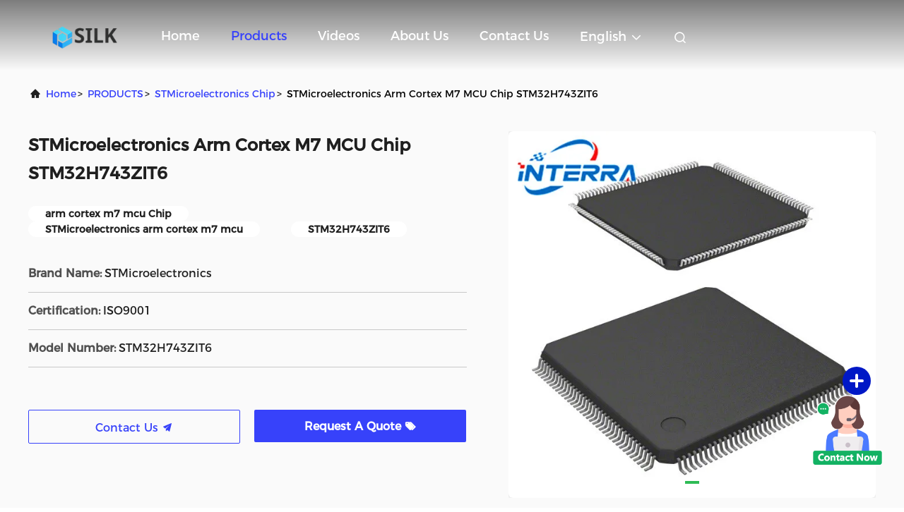

--- FILE ---
content_type: text/html
request_url: https://www.smarticchip.com/sale-40401678-stmicroelectronics-arm-cortex-m7-mcu-chip-stm32h743zit6.html
body_size: 21478
content:

<!DOCTYPE html>
<html  lang=en >
<head>
	<meta charset="utf-8">
	<meta http-equiv="X-UA-Compatible" content="IE=edge">
	<meta name="viewport" content="width=device-width, initial-scale=1.0, maximum-scale=5.1">
    <title>STMicroelectronics Arm Cortex M7 MCU Chip STM32H743ZIT6</title>
    <meta name="keywords" content="arm cortex m7 mcu Chip, STMicroelectronics arm cortex m7 mcu, STM32H743ZIT6, STMicroelectronics Chip" />
    <meta name="description" content="High quality STMicroelectronics Arm Cortex M7 MCU Chip STM32H743ZIT6 from China, China's leading arm cortex m7 mcu Chip product, with strict quality control STMicroelectronics arm cortex m7 mcu factories, producing high quality STM32H743ZIT6 PRODUCTS." />
     <link rel='preload'
					  href=/photo/smarticchip/sitetpl/style/commonV2.css?ver=1718249135 as='style'><link type='text/css' rel='stylesheet'
					  href=/photo/smarticchip/sitetpl/style/commonV2.css?ver=1718249135 media='all'><meta property="og:title" content="STMicroelectronics Arm Cortex M7 MCU Chip STM32H743ZIT6" />
<meta property="og:description" content="High quality STMicroelectronics Arm Cortex M7 MCU Chip STM32H743ZIT6 from China, China's leading arm cortex m7 mcu Chip product, with strict quality control STMicroelectronics arm cortex m7 mcu factories, producing high quality STM32H743ZIT6 PRODUCTS." />
<meta property="og:type" content="product" />
<meta property="og:availability" content="instock" />
<meta property="og:site_name" content="HK INTERRA TECHNOLOGY LIMITED" />
<meta property="og:url" content="https://www.smarticchip.com/sale-40401678-stmicroelectronics-arm-cortex-m7-mcu-chip-stm32h743zit6.html" />
<meta property="og:image" content="https://www.smarticchip.com/photo/ps157309269-stmicroelectronics_arm_cortex_m7_mcu_chip_stm32h743zit6.jpg" />
<link rel="canonical" href="https://www.smarticchip.com/sale-40401678-stmicroelectronics-arm-cortex-m7-mcu-chip-stm32h743zit6.html" />
<link rel="alternate" href="https://m.smarticchip.com/sale-40401678-stmicroelectronics-arm-cortex-m7-mcu-chip-stm32h743zit6.html" media="only screen and (max-width: 640px)" />
<style type="text/css">
/*<![CDATA[*/
.consent__cookie {position: fixed;top: 0;left: 0;width: 100%;height: 0%;z-index: 100000;}.consent__cookie_bg {position: fixed;top: 0;left: 0;width: 100%;height: 100%;background: #000;opacity: .6;display: none }.consent__cookie_rel {position: fixed;bottom:0;left: 0;width: 100%;background: #fff;display: -webkit-box;display: -ms-flexbox;display: flex;flex-wrap: wrap;padding: 24px 80px;-webkit-box-sizing: border-box;box-sizing: border-box;-webkit-box-pack: justify;-ms-flex-pack: justify;justify-content: space-between;-webkit-transition: all ease-in-out .3s;transition: all ease-in-out .3s }.consent__close {position: absolute;top: 20px;right: 20px;cursor: pointer }.consent__close svg {fill: #777 }.consent__close:hover svg {fill: #000 }.consent__cookie_box {flex: 1;word-break: break-word;}.consent__warm {color: #777;font-size: 16px;margin-bottom: 12px;line-height: 19px }.consent__title {color: #333;font-size: 20px;font-weight: 600;margin-bottom: 12px;line-height: 23px }.consent__itxt {color: #333;font-size: 14px;margin-bottom: 12px;display: -webkit-box;display: -ms-flexbox;display: flex;-webkit-box-align: center;-ms-flex-align: center;align-items: center }.consent__itxt i {display: -webkit-inline-box;display: -ms-inline-flexbox;display: inline-flex;width: 28px;height: 28px;border-radius: 50%;background: #e0f9e9;margin-right: 8px;-webkit-box-align: center;-ms-flex-align: center;align-items: center;-webkit-box-pack: center;-ms-flex-pack: center;justify-content: center }.consent__itxt svg {fill: #3ca860 }.consent__txt {color: #a6a6a6;font-size: 14px;margin-bottom: 8px;line-height: 17px }.consent__btns {display: -webkit-box;display: -ms-flexbox;display: flex;-webkit-box-orient: vertical;-webkit-box-direction: normal;-ms-flex-direction: column;flex-direction: column;-webkit-box-pack: center;-ms-flex-pack: center;justify-content: center;flex-shrink: 0;}.consent__btn {width: 280px;height: 40px;line-height: 40px;text-align: center;background: #3ca860;color: #fff;border-radius: 4px;margin: 8px 0;-webkit-box-sizing: border-box;box-sizing: border-box;cursor: pointer }.consent__btn:hover {background: #00823b }.consent__btn.empty {color: #3ca860;border: 1px solid #3ca860;background: #fff }.consent__btn.empty:hover {background: #3ca860;color: #fff }.open .consent__cookie_bg {display: block }.open .consent__cookie_rel {bottom: 0 }@media (max-width: 760px) {.consent__btns {width: 100%;align-items: center;}.consent__cookie_rel {padding: 20px 24px }}.consent__cookie.open {display: block;}.consent__cookie {display: none;}
/*]]>*/
</style>
<script type="text/javascript">
/*<![CDATA[*/
window.isvideotpl = 0;window.detailurl = '';
var colorUrl = '';var isShowGuide = 0;var showGuideColor = 0;

var cta_cid = 286234;var use_defaulProductInfo = 1;var cta_pid = 40401678;var test_company = 0;var webim_domain = '';var company_type = 0;var cta_equipment = 'pc'; var setcookie = 'setwebimCookie(102414,40401678,0)'; var whatsapplink = "https://wa.me/8619065101298?text=Hi%2C+I%27m+interested+in+STMicroelectronics+Arm+Cortex+M7+MCU+Chip+STM32H743ZIT6."; function insertMeta(){var str = '<meta name="mobile-web-app-capable" content="yes" /><meta name="viewport" content="width=device-width, initial-scale=1.0" />';document.head.insertAdjacentHTML('beforeend',str);} var element = document.querySelector('a.footer_webim_a[href="/webim/webim_tab.html"]');if (element) {element.parentNode.removeChild(element);}

var colorUrl = '';
var aisearch = 0;
var selfUrl = '';
window.playerReportUrl='/vod/view_count/report';
var query_string = ["Products","Detail"];
var g_tp = '';
var customtplcolor = 99708;
window.predomainsub = "";
/*]]>*/
</script>
</head>
<body>
<img src="/logo.gif" style="display:none" alt="logo"/>
    <div id="floatAd" style="z-index: 110000;position:absolute;right:30px;bottom:60px;height:100px !important;display: block;">
        <img style="width: 110px;cursor: pointer;" alt='Send Message' data-point="cta_window" data-inlet="float" data-onclick="" onclick="getGuideCustomDialog()" src="/images/floatimage_all.gif"/>
    </div>
<a style="display: none!important;" title="HK INTERRA TECHNOLOGY LIMITED" class="float-inquiry" href="/contactnow.html" onclick='setinquiryCookie("{\"showproduct\":1,\"pid\":\"40401678\",\"name\":\"STMicroelectronics Arm Cortex M7 MCU Chip STM32H743ZIT6\",\"source_url\":\"\\/sale-40401678-stmicroelectronics-arm-cortex-m7-mcu-chip-stm32h743zit6.html\",\"picurl\":\"\\/photo\\/pd157309269-stmicroelectronics_arm_cortex_m7_mcu_chip_stm32h743zit6.jpg\",\"propertyDetail\":[[\"Dimensions\",\"7mm x 7mm\"],[\"Interface\",\"SPI, I2C, UART\"],[\"Operating Temperature\",\"-40\\u00b0C to 85\\u00b0C\"],[\"Operating Voltage\",\"2.0V to 3.6V\"]],\"company_name\":null,\"picurl_c\":\"\\/photo\\/pc157309269-stmicroelectronics_arm_cortex_m7_mcu_chip_stm32h743zit6.jpg\",\"price\":\"USD 25.01\\/pcs\",\"username\":\"Mia\",\"viewTime\":\"Last Login : 9 hours 06 minutes ago\",\"subject\":\"What is your best price for STMicroelectronics Arm Cortex M7 MCU Chip STM32H743ZIT6\",\"countrycode\":\"US\"}");'></a>
<script>
var originProductInfo = '';
var originProductInfo = {"showproduct":1,"pid":"40401678","name":"STMicroelectronics Arm Cortex M7 MCU Chip STM32H743ZIT6","source_url":"\/sale-40401678-stmicroelectronics-arm-cortex-m7-mcu-chip-stm32h743zit6.html","picurl":"\/photo\/pd157309269-stmicroelectronics_arm_cortex_m7_mcu_chip_stm32h743zit6.jpg","propertyDetail":[["Dimensions","7mm x 7mm"],["Interface","SPI, I2C, UART"],["Operating Temperature","-40\u00b0C to 85\u00b0C"],["Operating Voltage","2.0V to 3.6V"]],"company_name":null,"picurl_c":"\/photo\/pc157309269-stmicroelectronics_arm_cortex_m7_mcu_chip_stm32h743zit6.jpg","price":"USD 25.01\/pcs","username":"Mia","viewTime":"Last Login : 3 hours 06 minutes ago","subject":"I am interested in your STMicroelectronics Arm Cortex M7 MCU Chip STM32H743ZIT6","countrycode":"US"};
var save_url = "/contactsave.html";
var update_url = "/updateinquiry.html";
var productInfo = {};
var defaulProductInfo = {};
var myDate = new Date();
var curDate = myDate.getFullYear()+'-'+(parseInt(myDate.getMonth())+1)+'-'+myDate.getDate();
var message = '';
var default_pop = 1;
var leaveMessageDialog = document.getElementsByClassName('leave-message-dialog')[0]; // 获取弹层
var _$$ = function (dom) {
    return document.querySelectorAll(dom);
};
resInfo = originProductInfo;
defaulProductInfo.pid = resInfo['pid'];
defaulProductInfo.productName = resInfo['name'];
defaulProductInfo.productInfo = resInfo['propertyDetail'];
defaulProductInfo.productImg = resInfo['picurl_c'];
defaulProductInfo.subject = resInfo['subject'];
defaulProductInfo.productImgAlt = resInfo['name'];
var inquirypopup_tmp = 1;
var message = 'Dear,'+'\r\n'+"I am interested in"+' '+trim(resInfo['name'])+", could you send me more details such as type, size, MOQ, material, etc."+'\r\n'+"Thanks!"+'\r\n'+"Waiting for your reply.";
var message_1 = 'Dear,'+'\r\n'+"I am interested in"+' '+trim(resInfo['name'])+", could you send me more details such as type, size, MOQ, material, etc."+'\r\n'+"Thanks!"+'\r\n'+"Waiting for your reply.";
var message_2 = 'Hello,'+'\r\n'+"I am looking for"+' '+trim(resInfo['name'])+", please send me the price, specification and picture."+'\r\n'+"Your swift response will be highly appreciated."+'\r\n'+"Feel free to contact me for more information."+'\r\n'+"Thanks a lot.";
var message_3 = 'Hello,'+'\r\n'+trim(resInfo['name'])+' '+"meets my expectations."+'\r\n'+"Please give me the best price and some other product information."+'\r\n'+"Feel free to contact me via my mail."+'\r\n'+"Thanks a lot.";

var message_4 = 'Dear,'+'\r\n'+"What is the FOB price on your"+' '+trim(resInfo['name'])+'?'+'\r\n'+"Which is the nearest port name?"+'\r\n'+"Please reply me as soon as possible, it would be better to share further information."+'\r\n'+"Regards!";
var message_5 = 'Hi there,'+'\r\n'+"I am very interested in your"+' '+trim(resInfo['name'])+'.'+'\r\n'+"Please send me your product details."+'\r\n'+"Looking forward to your quick reply."+'\r\n'+"Feel free to contact me by mail."+'\r\n'+"Regards!";

var message_6 = 'Dear,'+'\r\n'+"Please provide us with information about your"+' '+trim(resInfo['name'])+", such as type, size, material, and of course the best price."+'\r\n'+"Looking forward to your quick reply."+'\r\n'+"Thank you!";
var message_7 = 'Dear,'+'\r\n'+"Can you supply"+' '+trim(resInfo['name'])+" for us?"+'\r\n'+"First we want a price list and some product details."+'\r\n'+"I hope to get reply asap and look forward to cooperation."+'\r\n'+"Thank you very much.";
var message_8 = 'hi,'+'\r\n'+"I am looking for"+' '+trim(resInfo['name'])+", please give me some more detailed product information."+'\r\n'+"I look forward to your reply."+'\r\n'+"Thank you!";
var message_9 = 'Hello,'+'\r\n'+"Your"+' '+trim(resInfo['name'])+" meets my requirements very well."+'\r\n'+"Please send me the price, specification, and similar model will be OK."+'\r\n'+"Feel free to chat with me."+'\r\n'+"Thanks!";
var message_10 = 'Dear,'+'\r\n'+"I want to know more about the details and quotation of"+' '+trim(resInfo['name'])+'.'+'\r\n'+"Feel free to contact me."+'\r\n'+"Regards!";

var r = getRandom(1,10);

defaulProductInfo.message = eval("message_"+r);

var mytAjax = {

    post: function(url, data, fn) {
        var xhr = new XMLHttpRequest();
        xhr.open("POST", url, true);
        xhr.setRequestHeader("Content-Type", "application/x-www-form-urlencoded;charset=UTF-8");
        xhr.setRequestHeader("X-Requested-With", "XMLHttpRequest");
        xhr.setRequestHeader('Content-Type','text/plain;charset=UTF-8');
        xhr.onreadystatechange = function() {
            if(xhr.readyState == 4 && (xhr.status == 200 || xhr.status == 304)) {
                fn.call(this, xhr.responseText);
            }
        };
        xhr.send(data);
    },

    postform: function(url, data, fn) {
        var xhr = new XMLHttpRequest();
        xhr.open("POST", url, true);
        xhr.setRequestHeader("X-Requested-With", "XMLHttpRequest");
        xhr.onreadystatechange = function() {
            if(xhr.readyState == 4 && (xhr.status == 200 || xhr.status == 304)) {
                fn.call(this, xhr.responseText);
            }
        };
        xhr.send(data);
    }
};

function trim(str)
{
    str = str.replace(/(^\s*)/g,"");
    return str.replace(/(\s*$)/g,"");
};
function getRandom(m,n){
    var num = Math.floor(Math.random()*(m - n) + n);
    return num;
};
function strBtn(param) {

    var starattextarea = document.getElementById("textareamessage").value.length;
    var email = document.getElementById("startEmail").value;

    var default_tip = document.querySelectorAll(".watermark_container").length;
    if (20 < starattextarea && starattextarea < 3000) {
        if(default_tip>0){
            document.getElementById("textareamessage1").parentNode.parentNode.nextElementSibling.style.display = "none";
        }else{
            document.getElementById("textareamessage1").parentNode.nextElementSibling.style.display = "none";
        }

    } else {
        if(default_tip>0){
            document.getElementById("textareamessage1").parentNode.parentNode.nextElementSibling.style.display = "block";
        }else{
            document.getElementById("textareamessage1").parentNode.nextElementSibling.style.display = "block";
        }

        return;
    }

    // var re = /^([a-zA-Z0-9_-])+@([a-zA-Z0-9_-])+\.([a-zA-Z0-9_-])+/i;/*邮箱不区分大小写*/
    var re = /^[a-zA-Z0-9][\w-]*(\.?[\w-]+)*@[a-zA-Z0-9-]+(\.[a-zA-Z0-9]+)+$/i;
    if (!re.test(email)) {
        document.getElementById("startEmail").nextElementSibling.style.display = "block";
        return;
    } else {
        document.getElementById("startEmail").nextElementSibling.style.display = "none";
    }

    var subject = document.getElementById("pop_subject").value;
    var pid = document.getElementById("pop_pid").value;
    var message = document.getElementById("textareamessage").value;
    var sender_email = document.getElementById("startEmail").value;
    var tel = '';
    if (document.getElementById("tel0") != undefined && document.getElementById("tel0") != '')
        tel = document.getElementById("tel0").value;
    var form_serialize = '&tel='+tel;

    form_serialize = form_serialize.replace(/\+/g, "%2B");
    mytAjax.post(save_url,"pid="+pid+"&subject="+subject+"&email="+sender_email+"&message="+(message)+form_serialize,function(res){
        var mes = JSON.parse(res);
        if(mes.status == 200){
            var iid = mes.iid;
            document.getElementById("pop_iid").value = iid;
            document.getElementById("pop_uuid").value = mes.uuid;

            if(typeof gtag_report_conversion === "function"){
                gtag_report_conversion();//执行统计js代码
            }
            if(typeof fbq === "function"){
                fbq('track','Purchase');//执行统计js代码
            }
        }
    });
    for (var index = 0; index < document.querySelectorAll(".dialog-content-pql").length; index++) {
        document.querySelectorAll(".dialog-content-pql")[index].style.display = "none";
    };
    $('#idphonepql').val(tel);
    document.getElementById("dialog-content-pql-id").style.display = "block";
    ;
};
function twoBtnOk(param) {

    var selectgender = document.getElementById("Mr").innerHTML;
    var iid = document.getElementById("pop_iid").value;
    var sendername = document.getElementById("idnamepql").value;
    var senderphone = document.getElementById("idphonepql").value;
    var sendercname = document.getElementById("idcompanypql").value;
    var uuid = document.getElementById("pop_uuid").value;
    var gender = 2;
    if(selectgender == 'Mr.') gender = 0;
    if(selectgender == 'Mrs.') gender = 1;
    var pid = document.getElementById("pop_pid").value;
    var form_serialize = '';

        form_serialize = form_serialize.replace(/\+/g, "%2B");

    mytAjax.post(update_url,"iid="+iid+"&gender="+gender+"&uuid="+uuid+"&name="+(sendername)+"&tel="+(senderphone)+"&company="+(sendercname)+form_serialize,function(res){});

    for (var index = 0; index < document.querySelectorAll(".dialog-content-pql").length; index++) {
        document.querySelectorAll(".dialog-content-pql")[index].style.display = "none";
    };
    document.getElementById("dialog-content-pql-ok").style.display = "block";

};
function toCheckMust(name) {
    $('#'+name+'error').hide();
}
function handClidk(param) {
    var starattextarea = document.getElementById("textareamessage1").value.length;
    var email = document.getElementById("startEmail1").value;
    var default_tip = document.querySelectorAll(".watermark_container").length;
    if (20 < starattextarea && starattextarea < 3000) {
        if(default_tip>0){
            document.getElementById("textareamessage1").parentNode.parentNode.nextElementSibling.style.display = "none";
        }else{
            document.getElementById("textareamessage1").parentNode.nextElementSibling.style.display = "none";
        }

    } else {
        if(default_tip>0){
            document.getElementById("textareamessage1").parentNode.parentNode.nextElementSibling.style.display = "block";
        }else{
            document.getElementById("textareamessage1").parentNode.nextElementSibling.style.display = "block";
        }

        return;
    }

    // var re = /^([a-zA-Z0-9_-])+@([a-zA-Z0-9_-])+\.([a-zA-Z0-9_-])+/i;
    var re = /^[a-zA-Z0-9][\w-]*(\.?[\w-]+)*@[a-zA-Z0-9-]+(\.[a-zA-Z0-9]+)+$/i;
    if (!re.test(email)) {
        document.getElementById("startEmail1").nextElementSibling.style.display = "block";
        return;
    } else {
        document.getElementById("startEmail1").nextElementSibling.style.display = "none";
    }

    var subject = document.getElementById("pop_subject").value;
    var pid = document.getElementById("pop_pid").value;
    var message = document.getElementById("textareamessage1").value;
    var sender_email = document.getElementById("startEmail1").value;
    var form_serialize = tel = '';
    if (document.getElementById("tel1") != undefined && document.getElementById("tel1") != '')
        tel = document.getElementById("tel1").value;
        mytAjax.post(save_url,"email="+sender_email+"&tel="+tel+"&pid="+pid+"&message="+message+"&subject="+subject+form_serialize,function(res){

        var mes = JSON.parse(res);
        if(mes.status == 200){
            var iid = mes.iid;
            document.getElementById("pop_iid").value = iid;
            document.getElementById("pop_uuid").value = mes.uuid;
            if(typeof gtag_report_conversion === "function"){
                gtag_report_conversion();//执行统计js代码
            }
        }

    });
    for (var index = 0; index < document.querySelectorAll(".dialog-content-pql").length; index++) {
        document.querySelectorAll(".dialog-content-pql")[index].style.display = "none";
    };
    $('#idphonepql').val(tel);
    document.getElementById("dialog-content-pql-id").style.display = "block";

};
window.addEventListener('load', function () {
    $('.checkbox-wrap label').each(function(){
        if($(this).find('input').prop('checked')){
            $(this).addClass('on')
        }else {
            $(this).removeClass('on')
        }
    })
    $(document).on('click', '.checkbox-wrap label' , function(ev){
        if (ev.target.tagName.toUpperCase() != 'INPUT') {
            $(this).toggleClass('on')
        }
    })
})

function hand_video(pdata) {
    data = JSON.parse(pdata);
    productInfo.productName = data.productName;
    productInfo.productInfo = data.productInfo;
    productInfo.productImg = data.productImg;
    productInfo.subject = data.subject;

    var message = 'Dear,'+'\r\n'+"I am interested in"+' '+trim(data.productName)+", could you send me more details such as type, size, quantity, material, etc."+'\r\n'+"Thanks!"+'\r\n'+"Waiting for your reply.";

    var message = 'Dear,'+'\r\n'+"I am interested in"+' '+trim(data.productName)+", could you send me more details such as type, size, MOQ, material, etc."+'\r\n'+"Thanks!"+'\r\n'+"Waiting for your reply.";
    var message_1 = 'Dear,'+'\r\n'+"I am interested in"+' '+trim(data.productName)+", could you send me more details such as type, size, MOQ, material, etc."+'\r\n'+"Thanks!"+'\r\n'+"Waiting for your reply.";
    var message_2 = 'Hello,'+'\r\n'+"I am looking for"+' '+trim(data.productName)+", please send me the price, specification and picture."+'\r\n'+"Your swift response will be highly appreciated."+'\r\n'+"Feel free to contact me for more information."+'\r\n'+"Thanks a lot.";
    var message_3 = 'Hello,'+'\r\n'+trim(data.productName)+' '+"meets my expectations."+'\r\n'+"Please give me the best price and some other product information."+'\r\n'+"Feel free to contact me via my mail."+'\r\n'+"Thanks a lot.";

    var message_4 = 'Dear,'+'\r\n'+"What is the FOB price on your"+' '+trim(data.productName)+'?'+'\r\n'+"Which is the nearest port name?"+'\r\n'+"Please reply me as soon as possible, it would be better to share further information."+'\r\n'+"Regards!";
    var message_5 = 'Hi there,'+'\r\n'+"I am very interested in your"+' '+trim(data.productName)+'.'+'\r\n'+"Please send me your product details."+'\r\n'+"Looking forward to your quick reply."+'\r\n'+"Feel free to contact me by mail."+'\r\n'+"Regards!";

    var message_6 = 'Dear,'+'\r\n'+"Please provide us with information about your"+' '+trim(data.productName)+", such as type, size, material, and of course the best price."+'\r\n'+"Looking forward to your quick reply."+'\r\n'+"Thank you!";
    var message_7 = 'Dear,'+'\r\n'+"Can you supply"+' '+trim(data.productName)+" for us?"+'\r\n'+"First we want a price list and some product details."+'\r\n'+"I hope to get reply asap and look forward to cooperation."+'\r\n'+"Thank you very much.";
    var message_8 = 'hi,'+'\r\n'+"I am looking for"+' '+trim(data.productName)+", please give me some more detailed product information."+'\r\n'+"I look forward to your reply."+'\r\n'+"Thank you!";
    var message_9 = 'Hello,'+'\r\n'+"Your"+' '+trim(data.productName)+" meets my requirements very well."+'\r\n'+"Please send me the price, specification, and similar model will be OK."+'\r\n'+"Feel free to chat with me."+'\r\n'+"Thanks!";
    var message_10 = 'Dear,'+'\r\n'+"I want to know more about the details and quotation of"+' '+trim(data.productName)+'.'+'\r\n'+"Feel free to contact me."+'\r\n'+"Regards!";

    var r = getRandom(1,10);

    productInfo.message = eval("message_"+r);
    if(parseInt(inquirypopup_tmp/10) == 1){
        productInfo.message = "";
    }
    productInfo.pid = data.pid;
    creatDialog(productInfo, 2);
};

function handDialog(pdata) {
    data = JSON.parse(pdata);
    productInfo.productName = data.productName;
    productInfo.productInfo = data.productInfo;
    productInfo.productImg = data.productImg;
    productInfo.subject = data.subject;

    var message = 'Dear,'+'\r\n'+"I am interested in"+' '+trim(data.productName)+", could you send me more details such as type, size, quantity, material, etc."+'\r\n'+"Thanks!"+'\r\n'+"Waiting for your reply.";

    var message = 'Dear,'+'\r\n'+"I am interested in"+' '+trim(data.productName)+", could you send me more details such as type, size, MOQ, material, etc."+'\r\n'+"Thanks!"+'\r\n'+"Waiting for your reply.";
    var message_1 = 'Dear,'+'\r\n'+"I am interested in"+' '+trim(data.productName)+", could you send me more details such as type, size, MOQ, material, etc."+'\r\n'+"Thanks!"+'\r\n'+"Waiting for your reply.";
    var message_2 = 'Hello,'+'\r\n'+"I am looking for"+' '+trim(data.productName)+", please send me the price, specification and picture."+'\r\n'+"Your swift response will be highly appreciated."+'\r\n'+"Feel free to contact me for more information."+'\r\n'+"Thanks a lot.";
    var message_3 = 'Hello,'+'\r\n'+trim(data.productName)+' '+"meets my expectations."+'\r\n'+"Please give me the best price and some other product information."+'\r\n'+"Feel free to contact me via my mail."+'\r\n'+"Thanks a lot.";

    var message_4 = 'Dear,'+'\r\n'+"What is the FOB price on your"+' '+trim(data.productName)+'?'+'\r\n'+"Which is the nearest port name?"+'\r\n'+"Please reply me as soon as possible, it would be better to share further information."+'\r\n'+"Regards!";
    var message_5 = 'Hi there,'+'\r\n'+"I am very interested in your"+' '+trim(data.productName)+'.'+'\r\n'+"Please send me your product details."+'\r\n'+"Looking forward to your quick reply."+'\r\n'+"Feel free to contact me by mail."+'\r\n'+"Regards!";

    var message_6 = 'Dear,'+'\r\n'+"Please provide us with information about your"+' '+trim(data.productName)+", such as type, size, material, and of course the best price."+'\r\n'+"Looking forward to your quick reply."+'\r\n'+"Thank you!";
    var message_7 = 'Dear,'+'\r\n'+"Can you supply"+' '+trim(data.productName)+" for us?"+'\r\n'+"First we want a price list and some product details."+'\r\n'+"I hope to get reply asap and look forward to cooperation."+'\r\n'+"Thank you very much.";
    var message_8 = 'hi,'+'\r\n'+"I am looking for"+' '+trim(data.productName)+", please give me some more detailed product information."+'\r\n'+"I look forward to your reply."+'\r\n'+"Thank you!";
    var message_9 = 'Hello,'+'\r\n'+"Your"+' '+trim(data.productName)+" meets my requirements very well."+'\r\n'+"Please send me the price, specification, and similar model will be OK."+'\r\n'+"Feel free to chat with me."+'\r\n'+"Thanks!";
    var message_10 = 'Dear,'+'\r\n'+"I want to know more about the details and quotation of"+' '+trim(data.productName)+'.'+'\r\n'+"Feel free to contact me."+'\r\n'+"Regards!";

    var r = getRandom(1,10);

    productInfo.message = eval("message_"+r);
    if(parseInt(inquirypopup_tmp/10) == 1){
        productInfo.message = "";
    }
    productInfo.pid = data.pid;
    creatDialog(productInfo, 2);
};

function closepql(param) {

    leaveMessageDialog.style.display = 'none';
};

function closepql2(param) {

    for (var index = 0; index < document.querySelectorAll(".dialog-content-pql").length; index++) {
        document.querySelectorAll(".dialog-content-pql")[index].style.display = "none";
    };
    document.getElementById("dialog-content-pql-ok").style.display = "block";
};

function decodeHtmlEntities(str) {
    var tempElement = document.createElement('div');
    tempElement.innerHTML = str;
    return tempElement.textContent || tempElement.innerText || '';
}

function initProduct(productInfo,type){

    productInfo.productName = decodeHtmlEntities(productInfo.productName);
    productInfo.message = decodeHtmlEntities(productInfo.message);

    leaveMessageDialog = document.getElementsByClassName('leave-message-dialog')[0];
    leaveMessageDialog.style.display = "block";
    if(type == 3){
        var popinquiryemail = document.getElementById("popinquiryemail").value;
        _$$("#startEmail1")[0].value = popinquiryemail;
    }else{
        _$$("#startEmail1")[0].value = "";
    }
    _$$("#startEmail")[0].value = "";
    _$$("#idnamepql")[0].value = "";
    _$$("#idphonepql")[0].value = "";
    _$$("#idcompanypql")[0].value = "";

    _$$("#pop_pid")[0].value = productInfo.pid;
    _$$("#pop_subject")[0].value = productInfo.subject;
    
    if(parseInt(inquirypopup_tmp/10) == 1){
        productInfo.message = "";
    }

    _$$("#textareamessage1")[0].value = productInfo.message;
    _$$("#textareamessage")[0].value = productInfo.message;

    _$$("#dialog-content-pql-id .titlep")[0].innerHTML = productInfo.productName;
    _$$("#dialog-content-pql-id img")[0].setAttribute("src", productInfo.productImg);
    _$$("#dialog-content-pql-id img")[0].setAttribute("alt", productInfo.productImgAlt);

    _$$("#dialog-content-pql-id-hand img")[0].setAttribute("src", productInfo.productImg);
    _$$("#dialog-content-pql-id-hand img")[0].setAttribute("alt", productInfo.productImgAlt);
    _$$("#dialog-content-pql-id-hand .titlep")[0].innerHTML = productInfo.productName;

    if (productInfo.productInfo.length > 0) {
        var ul2, ul;
        ul = document.createElement("ul");
        for (var index = 0; index < productInfo.productInfo.length; index++) {
            var el = productInfo.productInfo[index];
            var li = document.createElement("li");
            var span1 = document.createElement("span");
            span1.innerHTML = el[0] + ":";
            var span2 = document.createElement("span");
            span2.innerHTML = el[1];
            li.appendChild(span1);
            li.appendChild(span2);
            ul.appendChild(li);

        }
        ul2 = ul.cloneNode(true);
        if (type === 1) {
            _$$("#dialog-content-pql-id .left")[0].replaceChild(ul, _$$("#dialog-content-pql-id .left ul")[0]);
        } else {
            _$$("#dialog-content-pql-id-hand .left")[0].replaceChild(ul2, _$$("#dialog-content-pql-id-hand .left ul")[0]);
            _$$("#dialog-content-pql-id .left")[0].replaceChild(ul, _$$("#dialog-content-pql-id .left ul")[0]);
        }
    };
    for (var index = 0; index < _$$("#dialog-content-pql-id .right ul li").length; index++) {
        _$$("#dialog-content-pql-id .right ul li")[index].addEventListener("click", function (params) {
            _$$("#dialog-content-pql-id .right #Mr")[0].innerHTML = this.innerHTML
        }, false)

    };

};
function closeInquiryCreateDialog() {
    document.getElementById("xuanpan_dialog_box_pql").style.display = "none";
};
function showInquiryCreateDialog() {
    document.getElementById("xuanpan_dialog_box_pql").style.display = "block";
};
function submitPopInquiry(){
    var message = document.getElementById("inquiry_message").value;
    var email = document.getElementById("inquiry_email").value;
    var subject = defaulProductInfo.subject;
    var pid = defaulProductInfo.pid;
    if (email === undefined) {
        showInquiryCreateDialog();
        document.getElementById("inquiry_email").style.border = "1px solid red";
        return false;
    };
    if (message === undefined) {
        showInquiryCreateDialog();
        document.getElementById("inquiry_message").style.border = "1px solid red";
        return false;
    };
    if (email.search(/^\w+((-\w+)|(\.\w+))*\@[A-Za-z0-9]+((\.|-)[A-Za-z0-9]+)*\.[A-Za-z0-9]+$/) == -1) {
        document.getElementById("inquiry_email").style.border= "1px solid red";
        showInquiryCreateDialog();
        return false;
    } else {
        document.getElementById("inquiry_email").style.border= "";
    };
    if (message.length < 20 || message.length >3000) {
        showInquiryCreateDialog();
        document.getElementById("inquiry_message").style.border = "1px solid red";
        return false;
    } else {
        document.getElementById("inquiry_message").style.border = "";
    };
    var tel = '';
    if (document.getElementById("tel") != undefined && document.getElementById("tel") != '')
        tel = document.getElementById("tel").value;

    mytAjax.post(save_url,"pid="+pid+"&subject="+subject+"&email="+email+"&message="+(message)+'&tel='+tel,function(res){
        var mes = JSON.parse(res);
        if(mes.status == 200){
            var iid = mes.iid;
            document.getElementById("pop_iid").value = iid;
            document.getElementById("pop_uuid").value = mes.uuid;

        }
    });
    initProduct(defaulProductInfo);
    for (var index = 0; index < document.querySelectorAll(".dialog-content-pql").length; index++) {
        document.querySelectorAll(".dialog-content-pql")[index].style.display = "none";
    };
    $('#idphonepql').val(tel);
    document.getElementById("dialog-content-pql-id").style.display = "block";

};

//带附件上传
function submitPopInquiryfile(email_id,message_id,check_sort,name_id,phone_id,company_id,attachments){

    if(typeof(check_sort) == 'undefined'){
        check_sort = 0;
    }
    var message = document.getElementById(message_id).value;
    var email = document.getElementById(email_id).value;
    var attachments = document.getElementById(attachments).value;
    if(typeof(name_id) !== 'undefined' && name_id != ""){
        var name  = document.getElementById(name_id).value;
    }
    if(typeof(phone_id) !== 'undefined' && phone_id != ""){
        var phone = document.getElementById(phone_id).value;
    }
    if(typeof(company_id) !== 'undefined' && company_id != ""){
        var company = document.getElementById(company_id).value;
    }
    var subject = defaulProductInfo.subject;
    var pid = defaulProductInfo.pid;

    if(check_sort == 0){
        if (email === undefined) {
            showInquiryCreateDialog();
            document.getElementById(email_id).style.border = "1px solid red";
            return false;
        };
        if (message === undefined) {
            showInquiryCreateDialog();
            document.getElementById(message_id).style.border = "1px solid red";
            return false;
        };

        if (email.search(/^\w+((-\w+)|(\.\w+))*\@[A-Za-z0-9]+((\.|-)[A-Za-z0-9]+)*\.[A-Za-z0-9]+$/) == -1) {
            document.getElementById(email_id).style.border= "1px solid red";
            showInquiryCreateDialog();
            return false;
        } else {
            document.getElementById(email_id).style.border= "";
        };
        if (message.length < 20 || message.length >3000) {
            showInquiryCreateDialog();
            document.getElementById(message_id).style.border = "1px solid red";
            return false;
        } else {
            document.getElementById(message_id).style.border = "";
        };
    }else{

        if (message === undefined) {
            showInquiryCreateDialog();
            document.getElementById(message_id).style.border = "1px solid red";
            return false;
        };

        if (email === undefined) {
            showInquiryCreateDialog();
            document.getElementById(email_id).style.border = "1px solid red";
            return false;
        };

        if (message.length < 20 || message.length >3000) {
            showInquiryCreateDialog();
            document.getElementById(message_id).style.border = "1px solid red";
            return false;
        } else {
            document.getElementById(message_id).style.border = "";
        };

        if (email.search(/^\w+((-\w+)|(\.\w+))*\@[A-Za-z0-9]+((\.|-)[A-Za-z0-9]+)*\.[A-Za-z0-9]+$/) == -1) {
            document.getElementById(email_id).style.border= "1px solid red";
            showInquiryCreateDialog();
            return false;
        } else {
            document.getElementById(email_id).style.border= "";
        };

    };

    mytAjax.post(save_url,"pid="+pid+"&subject="+subject+"&email="+email+"&message="+message+"&company="+company+"&attachments="+attachments,function(res){
        var mes = JSON.parse(res);
        if(mes.status == 200){
            var iid = mes.iid;
            document.getElementById("pop_iid").value = iid;
            document.getElementById("pop_uuid").value = mes.uuid;

            if(typeof gtag_report_conversion === "function"){
                gtag_report_conversion();//执行统计js代码
            }
            if(typeof fbq === "function"){
                fbq('track','Purchase');//执行统计js代码
            }
        }
    });
    initProduct(defaulProductInfo);

    if(name !== undefined && name != ""){
        _$$("#idnamepql")[0].value = name;
    }

    if(phone !== undefined && phone != ""){
        _$$("#idphonepql")[0].value = phone;
    }

    if(company !== undefined && company != ""){
        _$$("#idcompanypql")[0].value = company;
    }

    for (var index = 0; index < document.querySelectorAll(".dialog-content-pql").length; index++) {
        document.querySelectorAll(".dialog-content-pql")[index].style.display = "none";
    };
    document.getElementById("dialog-content-pql-id").style.display = "block";

};
function submitPopInquiryByParam(email_id,message_id,check_sort,name_id,phone_id,company_id){

    if(typeof(check_sort) == 'undefined'){
        check_sort = 0;
    }

    var senderphone = '';
    var message = document.getElementById(message_id).value;
    var email = document.getElementById(email_id).value;
    if(typeof(name_id) !== 'undefined' && name_id != ""){
        var name  = document.getElementById(name_id).value;
    }
    if(typeof(phone_id) !== 'undefined' && phone_id != ""){
        var phone = document.getElementById(phone_id).value;
        senderphone = phone;
    }
    if(typeof(company_id) !== 'undefined' && company_id != ""){
        var company = document.getElementById(company_id).value;
    }
    var subject = defaulProductInfo.subject;
    var pid = defaulProductInfo.pid;

    if(check_sort == 0){
        if (email === undefined) {
            showInquiryCreateDialog();
            document.getElementById(email_id).style.border = "1px solid red";
            return false;
        };
        if (message === undefined) {
            showInquiryCreateDialog();
            document.getElementById(message_id).style.border = "1px solid red";
            return false;
        };

        if (email.search(/^\w+((-\w+)|(\.\w+))*\@[A-Za-z0-9]+((\.|-)[A-Za-z0-9]+)*\.[A-Za-z0-9]+$/) == -1) {
            document.getElementById(email_id).style.border= "1px solid red";
            showInquiryCreateDialog();
            return false;
        } else {
            document.getElementById(email_id).style.border= "";
        };
        if (message.length < 20 || message.length >3000) {
            showInquiryCreateDialog();
            document.getElementById(message_id).style.border = "1px solid red";
            return false;
        } else {
            document.getElementById(message_id).style.border = "";
        };
    }else{

        if (message === undefined) {
            showInquiryCreateDialog();
            document.getElementById(message_id).style.border = "1px solid red";
            return false;
        };

        if (email === undefined) {
            showInquiryCreateDialog();
            document.getElementById(email_id).style.border = "1px solid red";
            return false;
        };

        if (message.length < 20 || message.length >3000) {
            showInquiryCreateDialog();
            document.getElementById(message_id).style.border = "1px solid red";
            return false;
        } else {
            document.getElementById(message_id).style.border = "";
        };

        if (email.search(/^\w+((-\w+)|(\.\w+))*\@[A-Za-z0-9]+((\.|-)[A-Za-z0-9]+)*\.[A-Za-z0-9]+$/) == -1) {
            document.getElementById(email_id).style.border= "1px solid red";
            showInquiryCreateDialog();
            return false;
        } else {
            document.getElementById(email_id).style.border= "";
        };

    };

    var productsku = "";
    if($("#product_sku").length > 0){
        productsku = $("#product_sku").html();
    }

    mytAjax.post(save_url,"tel="+senderphone+"&pid="+pid+"&subject="+subject+"&email="+email+"&message="+message+"&messagesku="+encodeURI(productsku),function(res){
        var mes = JSON.parse(res);
        if(mes.status == 200){
            var iid = mes.iid;
            document.getElementById("pop_iid").value = iid;
            document.getElementById("pop_uuid").value = mes.uuid;

            if(typeof gtag_report_conversion === "function"){
                gtag_report_conversion();//执行统计js代码
            }
            if(typeof fbq === "function"){
                fbq('track','Purchase');//执行统计js代码
            }
        }
    });
    initProduct(defaulProductInfo);

    if(name !== undefined && name != ""){
        _$$("#idnamepql")[0].value = name;
    }

    if(phone !== undefined && phone != ""){
        _$$("#idphonepql")[0].value = phone;
    }

    if(company !== undefined && company != ""){
        _$$("#idcompanypql")[0].value = company;
    }

    for (var index = 0; index < document.querySelectorAll(".dialog-content-pql").length; index++) {
        document.querySelectorAll(".dialog-content-pql")[index].style.display = "none";

    };
    document.getElementById("dialog-content-pql-id").style.display = "block";

};

function creat_videoDialog(productInfo, type) {

    if(type == 1){
        if(default_pop != 1){
            return false;
        }
        window.localStorage.recordDialogStatus = curDate;
    }else{
        default_pop = 0;
    }
    initProduct(productInfo, type);
    if (type === 1) {
        // 自动弹出
        for (var index = 0; index < document.querySelectorAll(".dialog-content-pql").length; index++) {

            document.querySelectorAll(".dialog-content-pql")[index].style.display = "none";
        };
        document.getElementById("dialog-content-pql").style.display = "block";
    } else {
        // 手动弹出
        for (var index = 0; index < document.querySelectorAll(".dialog-content-pql").length; index++) {
            document.querySelectorAll(".dialog-content-pql")[index].style.display = "none";
        };
        document.getElementById("dialog-content-pql-id-hand").style.display = "block";
    }
}

function creatDialog(productInfo, type) {

    if(type == 1){
        if(default_pop != 1){
            return false;
        }
        window.localStorage.recordDialogStatus = curDate;
    }else{
        default_pop = 0;
    }
    initProduct(productInfo, type);
    if (type === 1) {
        // 自动弹出
        for (var index = 0; index < document.querySelectorAll(".dialog-content-pql").length; index++) {

            document.querySelectorAll(".dialog-content-pql")[index].style.display = "none";
        };
        document.getElementById("dialog-content-pql").style.display = "block";
    } else {
        // 手动弹出
        for (var index = 0; index < document.querySelectorAll(".dialog-content-pql").length; index++) {
            document.querySelectorAll(".dialog-content-pql")[index].style.display = "none";
        };
        document.getElementById("dialog-content-pql-id-hand").style.display = "block";
    }
}

//带邮箱信息打开询盘框 emailtype=1表示带入邮箱
function openDialog(emailtype){
    var type = 2;//不带入邮箱，手动弹出
    if(emailtype == 1){
        var popinquiryemail = document.getElementById("popinquiryemail").value;
        // var re = /^([a-zA-Z0-9_-])+@([a-zA-Z0-9_-])+\.([a-zA-Z0-9_-])+/i;
        var re = /^[a-zA-Z0-9][\w-]*(\.?[\w-]+)*@[a-zA-Z0-9-]+(\.[a-zA-Z0-9]+)+$/i;
        if (!re.test(popinquiryemail)) {
            //前端提示样式;
            showInquiryCreateDialog();
            document.getElementById("popinquiryemail").style.border = "1px solid red";
            return false;
        } else {
            //前端提示样式;
        }
        var type = 3;
    }
    creatDialog(defaulProductInfo,type);
}

//上传附件
function inquiryUploadFile(){
    var fileObj = document.querySelector("#fileId").files[0];
    //构建表单数据
    var formData = new FormData();
    var filesize = fileObj.size;
    if(filesize > 10485760 || filesize == 0) {
        document.getElementById("filetips").style.display = "block";
        return false;
    }else {
        document.getElementById("filetips").style.display = "none";
    }
    formData.append('popinquiryfile', fileObj);
    document.getElementById("quotefileform").reset();
    var save_url = "/inquiryuploadfile.html";
    mytAjax.postform(save_url,formData,function(res){
        var mes = JSON.parse(res);
        if(mes.status == 200){
            document.getElementById("uploader-file-info").innerHTML = document.getElementById("uploader-file-info").innerHTML + "<span class=op>"+mes.attfile.name+"<a class=delatt id=att"+mes.attfile.id+" onclick=delatt("+mes.attfile.id+");>Delete</a></span>";
            var nowattachs = document.getElementById("attachments").value;
            if( nowattachs !== ""){
                var attachs = JSON.parse(nowattachs);
                attachs[mes.attfile.id] = mes.attfile;
            }else{
                var attachs = {};
                attachs[mes.attfile.id] = mes.attfile;
            }
            document.getElementById("attachments").value = JSON.stringify(attachs);
        }
    });
}
//附件删除
function delatt(attid)
{
    var nowattachs = document.getElementById("attachments").value;
    if( nowattachs !== ""){
        var attachs = JSON.parse(nowattachs);
        if(attachs[attid] == ""){
            return false;
        }
        var formData = new FormData();
        var delfile = attachs[attid]['filename'];
        var save_url = "/inquirydelfile.html";
        if(delfile != "") {
            formData.append('delfile', delfile);
            mytAjax.postform(save_url, formData, function (res) {
                if(res !== "") {
                    var mes = JSON.parse(res);
                    if (mes.status == 200) {
                        delete attachs[attid];
                        document.getElementById("attachments").value = JSON.stringify(attachs);
                        var s = document.getElementById("att"+attid);
                        s.parentNode.remove();
                    }
                }
            });
        }
    }else{
        return false;
    }
}

</script>
<div class="leave-message-dialog" style="display: none">
<style>
    .leave-message-dialog .close:before, .leave-message-dialog .close:after{
        content:initial;
    }
</style>
<div class="dialog-content-pql" id="dialog-content-pql" style="display: none">
    <span class="close" onclick="closepql()"><img src="/images/close.png" alt="close"></span>
    <div class="title">
        <p class="firstp-pql">Leave a Message</p>
        <p class="lastp-pql">We will call you back soon!</p>
    </div>
    <div class="form">
        <div class="textarea">
            <textarea style='font-family: robot;'  name="" id="textareamessage" cols="30" rows="10" style="margin-bottom:14px;width:100%"
                placeholder="Please enter your inquiry details."></textarea>
        </div>
        <p class="error-pql"> <span class="icon-pql"><img src="/images/error.png" alt="HK INTERRA TECHNOLOGY LIMITED"></span> Your message must be between 20-3,000 characters!</p>
        <input id="startEmail" type="text" placeholder="Enter your E-mail" onkeydown="if(event.keyCode === 13){ strBtn();}">
        <p class="error-pql"><span class="icon-pql"><img src="/images/error.png" alt="HK INTERRA TECHNOLOGY LIMITED"></span> Please check your E-mail! </p>
                <div class="operations">
            <div class='btn' id="submitStart" type="submit" onclick="strBtn()">SUBMIT</div>
        </div>
            </div>
</div>
<div class="dialog-content-pql dialog-content-pql-id" id="dialog-content-pql-id" style="display:none">
        <span class="close" onclick="closepql2()"><svg t="1648434466530" class="icon" viewBox="0 0 1024 1024" version="1.1" xmlns="http://www.w3.org/2000/svg" p-id="2198" width="16" height="16"><path d="M576 512l277.333333 277.333333-64 64-277.333333-277.333333L234.666667 853.333333 170.666667 789.333333l277.333333-277.333333L170.666667 234.666667 234.666667 170.666667l277.333333 277.333333L789.333333 170.666667 853.333333 234.666667 576 512z" fill="#444444" p-id="2199"></path></svg></span>
    <div class="left">
        <div class="img"><img></div>
        <p class="titlep"></p>
        <ul> </ul>
    </div>
    <div class="right">
                <p class="title">More information facilitates better communication.</p>
                <div style="position: relative;">
            <div class="mr"> <span id="Mr">Mr.</span>
                <ul>
                    <li>Mr.</li>
                    <li>Mrs.</li>
                </ul>
            </div>
            <input style="text-indent: 80px;" type="text" id="idnamepql" placeholder="Input your name">
        </div>
        <input type="text"  id="idphonepql"  placeholder="Phone Number">
        <input type="text" id="idcompanypql"  placeholder="Company" onkeydown="if(event.keyCode === 13){ twoBtnOk();}">
                <div class="btn form_new" id="twoBtnOk" onclick="twoBtnOk()">OK</div>
    </div>
</div>

<div class="dialog-content-pql dialog-content-pql-ok" id="dialog-content-pql-ok" style="display:none">
        <span class="close" onclick="closepql()"><svg t="1648434466530" class="icon" viewBox="0 0 1024 1024" version="1.1" xmlns="http://www.w3.org/2000/svg" p-id="2198" width="16" height="16"><path d="M576 512l277.333333 277.333333-64 64-277.333333-277.333333L234.666667 853.333333 170.666667 789.333333l277.333333-277.333333L170.666667 234.666667 234.666667 170.666667l277.333333 277.333333L789.333333 170.666667 853.333333 234.666667 576 512z" fill="#444444" p-id="2199"></path></svg></span>
    <div class="duihaook"></div>
        <p class="title">Submitted successfully!</p>
        <p class="p1" style="text-align: center; font-size: 18px; margin-top: 14px;">We will call you back soon!</p>
    <div class="btn" onclick="closepql()" id="endOk" style="margin: 0 auto;margin-top: 50px;">OK</div>
</div>
<div class="dialog-content-pql dialog-content-pql-id dialog-content-pql-id-hand" id="dialog-content-pql-id-hand"
    style="display:none">
     <input type="hidden" name="pop_pid" id="pop_pid" value="0">
     <input type="hidden" name="pop_subject" id="pop_subject" value="">
     <input type="hidden" name="pop_iid" id="pop_iid" value="0">
     <input type="hidden" name="pop_uuid" id="pop_uuid" value="0">
        <span class="close" onclick="closepql()"><svg t="1648434466530" class="icon" viewBox="0 0 1024 1024" version="1.1" xmlns="http://www.w3.org/2000/svg" p-id="2198" width="16" height="16"><path d="M576 512l277.333333 277.333333-64 64-277.333333-277.333333L234.666667 853.333333 170.666667 789.333333l277.333333-277.333333L170.666667 234.666667 234.666667 170.666667l277.333333 277.333333L789.333333 170.666667 853.333333 234.666667 576 512z" fill="#444444" p-id="2199"></path></svg></span>
    <div class="left">
        <div class="img"><img></div>
        <p class="titlep"></p>
        <ul> </ul>
    </div>
    <div class="right" style="float:right">
                <div class="title">
            <p class="firstp-pql">Leave a Message</p>
            <p class="lastp-pql">We will call you back soon!</p>
        </div>
                <div class="form">
            <div class="textarea">
                <textarea style='font-family: robot;' name="message" id="textareamessage1" cols="30" rows="10"
                    placeholder="Please enter your inquiry details."></textarea>
            </div>
            <p class="error-pql"> <span class="icon-pql"><img src="/images/error.png" alt="HK INTERRA TECHNOLOGY LIMITED"></span> Your message must be between 20-3,000 characters!</p>

                            <input style="display:none" id="tel1" name="tel" type="text" oninput="value=value.replace(/[^0-9_+-]/g,'');" placeholder="Phone Number">
                        <input id='startEmail1' name='email' data-type='1' type='text'
                   placeholder="Enter your E-mail"
                   onkeydown='if(event.keyCode === 13){ handClidk();}'>
            
            <p class='error-pql'><span class='icon-pql'>
                    <img src="/images/error.png" alt="HK INTERRA TECHNOLOGY LIMITED"></span> Please check your E-mail!            </p>

            <div class="operations">
                <div class='btn' id="submitStart1" type="submit" onclick="handClidk()">SUBMIT</div>
            </div>
        </div>
    </div>
</div>
</div>
<div id="xuanpan_dialog_box_pql" class="xuanpan_dialog_box_pql"
    style="display:none;background:rgba(0,0,0,.6);width:100%;height:100%;position: fixed;top:0;left:0;z-index: 999999;">
    <div class="box_pql"
      style="width:526px;height:206px;background:rgba(255,255,255,1);opacity:1;border-radius:4px;position: absolute;left: 50%;top: 50%;transform: translate(-50%,-50%);">
      <div onclick="closeInquiryCreateDialog()" class="close close_create_dialog"
        style="cursor: pointer;height:42px;width:40px;float:right;padding-top: 16px;"><span
          style="display: inline-block;width: 25px;height: 2px;background: rgb(114, 114, 114);transform: rotate(45deg); "><span
            style="display: block;width: 25px;height: 2px;background: rgb(114, 114, 114);transform: rotate(-90deg); "></span></span>
      </div>
      <div
        style="height: 72px; overflow: hidden; text-overflow: ellipsis; display:-webkit-box;-ebkit-line-clamp: 3;-ebkit-box-orient: vertical; margin-top: 58px; padding: 0 84px; font-size: 18px; color: rgba(51, 51, 51, 1); text-align: center; ">
        Please leave your correct email and detailed requirements (20-3,000 characters).</div>
      <div onclick="closeInquiryCreateDialog()" class="close_create_dialog"
        style="width: 139px; height: 36px; background: rgba(253, 119, 34, 1); border-radius: 4px; margin: 16px auto; color: rgba(255, 255, 255, 1); font-size: 18px; line-height: 36px; text-align: center;">
        OK</div>
    </div>
</div>
<style type="text/css">.vr-asidebox {position: fixed; bottom: 290px; left: 16px; width: 160px; height: 90px; background: #eee; overflow: hidden; border: 4px solid rgba(4, 120, 237, 0.24); box-shadow: 0px 8px 16px rgba(0, 0, 0, 0.08); border-radius: 8px; display: none; z-index: 1000; } .vr-small {position: fixed; bottom: 290px; left: 16px; width: 72px; height: 90px; background: url(/images/ctm_icon_vr.png) no-repeat center; background-size: 69.5px; overflow: hidden; display: none; cursor: pointer; z-index: 1000; display: block; text-decoration: none; } .vr-group {position: relative; } .vr-animate {width: 160px; height: 90px; background: #eee; position: relative; } .js-marquee {/*margin-right: 0!important;*/ } .vr-link {position: absolute; top: 0; left: 0; width: 100%; height: 100%; display: none; } .vr-mask {position: absolute; top: 0px; left: 0px; width: 100%; height: 100%; display: block; background: #000; opacity: 0.4; } .vr-jump {position: absolute; top: 0px; left: 0px; width: 100%; height: 100%; display: block; background: url(/images/ctm_icon_see.png) no-repeat center center; background-size: 34px; font-size: 0; } .vr-close {position: absolute; top: 50%; right: 0px; width: 16px; height: 20px; display: block; transform: translate(0, -50%); background: rgba(255, 255, 255, 0.6); border-radius: 4px 0px 0px 4px; cursor: pointer; } .vr-close i {position: absolute; top: 0px; left: 0px; width: 100%; height: 100%; display: block; background: url(/images/ctm_icon_left.png) no-repeat center center; background-size: 16px; } .vr-group:hover .vr-link {display: block; } .vr-logo {position: absolute; top: 4px; left: 4px; width: 50px; height: 14px; background: url(/images/ctm_icon_vrshow.png) no-repeat; background-size: 48px; }
</style>

<div data-head='head'>
<div class="qxkjg_header_p_001">
  <div class="header_p_99708">
    <div class="p_contant">
      <div class="p_logo image-all">
          <a href="/" title="Home">
               <img
          src="/logo.gif" alt="HK INTERRA TECHNOLOGY LIMITED"
        />
          </a>
       
      </div>
      
            
            
            
            
      <div class="p_sub">
                                               
                <div class="p_item p_child_item">
            <a class="p_item  level1-a 
                                                                                                                                                                                                            "   href="/" title="Home">
                          Home
                        </a>
                        
              
                                 </div>
                                               
                <div class="p_item p_child_item">
            <a class="p_item  level1-a 
                      active1
          "   href="/products.html" title="Products">
                          Products
                        </a>
                        <div class="p_child">
              
                              <!-- 二级 -->
                <div class="p_child_item">
                    <a class="level2-a ecer-ellipsis " href=/supplier-4113014-smart-ic-chip title="Quality Smart IC Chip Factory"><span class="main-a">Smart IC Chip</span>
                                        </a>
                                    </div>
                                <!-- 二级 -->
                <div class="p_child_item">
                    <a class="level2-a ecer-ellipsis " href=/supplier-4113017-texas-instruments-ic-chips title="Quality Texas Instruments IC Chips Factory"><span class="main-a">Texas Instruments IC Chips</span>
                                        </a>
                                    </div>
                                <!-- 二级 -->
                <div class="p_child_item">
                    <a class="level2-a ecer-ellipsis " href=/supplier-4113011-xilinx-ic title="Quality XILINX IC Factory"><span class="main-a">XILINX IC</span>
                                        </a>
                                    </div>
                                <!-- 二级 -->
                <div class="p_child_item">
                    <a class="level2-a ecer-ellipsis " href=/supplier-4113012-altera-chip title="Quality ALTERA Chip Factory"><span class="main-a">ALTERA Chip</span>
                                        </a>
                                    </div>
                                <!-- 二级 -->
                <div class="p_child_item">
                    <a class="level2-a ecer-ellipsis " href=/supplier-4113013-infineon-chip title="Quality INFINEON Chip Factory"><span class="main-a">INFINEON Chip</span>
                                        </a>
                                    </div>
                                <!-- 二级 -->
                <div class="p_child_item">
                    <a class="level2-a ecer-ellipsis " href=/supplier-4113023-adi-chip title="Quality ADI Chip Factory"><span class="main-a">ADI Chip</span>
                                        </a>
                                    </div>
                                <!-- 二级 -->
                <div class="p_child_item">
                    <a class="level2-a ecer-ellipsis active2" href=/supplier-4113015-stmicroelectronics-chip title="Quality STMicroelectronics Chip Factory"><span class="main-a">STMicroelectronics Chip</span>
                                        </a>
                                    </div>
                                <!-- 二级 -->
                <div class="p_child_item">
                    <a class="level2-a ecer-ellipsis " href=/supplier-4113016-on-semiconductor-ic title="Quality ON Semiconductor IC Factory"><span class="main-a">ON Semiconductor IC</span>
                                        </a>
                                    </div>
                                <!-- 二级 -->
                <div class="p_child_item">
                    <a class="level2-a ecer-ellipsis " href=/supplier-4113018-microchip-ic title="Quality MICROCHIP IC Factory"><span class="main-a">MICROCHIP IC</span>
                                        </a>
                                    </div>
                                <!-- 二级 -->
                <div class="p_child_item">
                    <a class="level2-a ecer-ellipsis " href=/supplier-4113020-lattice-ic title="Quality LATTICE IC Factory"><span class="main-a">LATTICE IC</span>
                                        </a>
                                    </div>
                            </div>
                        
              
                                 </div>
                                               
                <div class="p_item p_child_item">
            <a class="p_item  level1-a 
                                                                                                                                                                                                            " target="_blank"  href="/video.html" title="Videos">
                          Videos
                        </a>
                        
              
                                 </div>
                                               
                <div class="p_item p_child_item">
            <a class="p_item  level1-a 
                                                                                                                                                                                                            "   href="/aboutus.html" title="About Us">
                          About Us
                        </a>
                        
              
                        <div class="p_child">
                                                                     
                                                                     
                                                                     
                                            <div class="p_child_item ">
                  <a class="" href="/aboutus.html" title="About Us">Company Profile</a>
                </div>
                                                       
                                                        <div class="p_child_item">
                <a class="" href="/factory.html" title="Factory Tour">Factory Tour</a>
              </div>
                                         
                                                                      <div class="p_child_item">
                <a class="level2-a " href="/quality.html" title="Quality Control">Quality Control</a>
              </div>
                           
                                                                     
                                                                     
                          </div>
                                 </div>
                                                                                                       
                <div class="p_item p_child_item">
            <a class="p_item  level1-a 
                                                                                                                                                                                                            "   href="/contactus.html" title="Contact Us">
                          Contact Us
                        </a>
                        
              
                                 </div>
                                               
                                    <div class="p_item p_select p_child_item">
                      <div class="p_country " title="About Us">english</div>
                      <span class="feitian ft-down1"></span>
                      <!-- 一级 -->
                      <div class="p_child">
                                                  
                          <div class="p_child_item">
                              <a href="https://www.smarticchip.com/sale-40401678-stmicroelectronics-arm-cortex-m7-mcu-chip-stm32h743zit6.html" title="english">english </a>
                          </div>
                                                  
                          <div class="p_child_item">
                              <a href="https://french.smarticchip.com/sale-40401678-stmicroelectronics-arm-cortex-m7-mcu-chip-stm32h743zit6.html" title="français">français </a>
                          </div>
                                                  
                          <div class="p_child_item">
                              <a href="https://german.smarticchip.com/sale-40401678-stmicroelectronics-arm-cortex-m7-mcu-chip-stm32h743zit6.html" title="Deutsch">Deutsch </a>
                          </div>
                                                  
                          <div class="p_child_item">
                              <a href="https://italian.smarticchip.com/sale-40401678-stmicroelectronics-arm-cortex-m7-mcu-chip-stm32h743zit6.html" title="Italiano">Italiano </a>
                          </div>
                                                  
                          <div class="p_child_item">
                              <a href="https://russian.smarticchip.com/sale-40401678-stmicroelectronics-arm-cortex-m7-mcu-chip-stm32h743zit6.html" title="Русский">Русский </a>
                          </div>
                                                  
                          <div class="p_child_item">
                              <a href="https://spanish.smarticchip.com/sale-40401678-stmicroelectronics-arm-cortex-m7-mcu-chip-stm32h743zit6.html" title="Español">Español </a>
                          </div>
                                                  
                          <div class="p_child_item">
                              <a href="https://portuguese.smarticchip.com/sale-40401678-stmicroelectronics-arm-cortex-m7-mcu-chip-stm32h743zit6.html" title="português">português </a>
                          </div>
                                                  
                          <div class="p_child_item">
                              <a href="https://dutch.smarticchip.com/sale-40401678-stmicroelectronics-arm-cortex-m7-mcu-chip-stm32h743zit6.html" title="Nederlandse">Nederlandse </a>
                          </div>
                                                  
                          <div class="p_child_item">
                              <a href="https://greek.smarticchip.com/sale-40401678-stmicroelectronics-arm-cortex-m7-mcu-chip-stm32h743zit6.html" title="ελληνικά">ελληνικά </a>
                          </div>
                                                  
                          <div class="p_child_item">
                              <a href="https://japanese.smarticchip.com/sale-40401678-stmicroelectronics-arm-cortex-m7-mcu-chip-stm32h743zit6.html" title="日本語">日本語 </a>
                          </div>
                                                  
                          <div class="p_child_item">
                              <a href="https://korean.smarticchip.com/sale-40401678-stmicroelectronics-arm-cortex-m7-mcu-chip-stm32h743zit6.html" title="한국">한국 </a>
                          </div>
                                                </div>
                      <!-- 一级 -->
                    </div>
          <div class="p_item p_serch">
                      <span class="feitian ft-search1"></span>
                    </div>
          <form method="POST" onsubmit="return jsWidgetSearch(this,'');">
                  <div class="p_search_input">
                      <span class="feitian ft-close2"></span>
                      <input onchange="(e)=>{ e.stopPropagation();}"  type="text" name="keyword" placeholder="Search" />
                      <button style="background: transparent;outline: none; border: none;" type="submit"> <span class="feitian ft-search1"></span></button>
                  </div>
                  </form>
        </div>
    </div>
  </div>
</div></div>
<div data-main='main'>
<didv class="detail_pp_99708">
  <div class="p_bg">
    <!-- 面包屑 -->
    <div class="ecer-main-w crumbs_99708 ecer-flex">
      <span class="feitian ft-home" alt="Home"></span>
      <a href="/" title="Home">Home</a>
      <span class="icon">></span>
      <a href="/products.html" title="PRODUCTS">PRODUCTS</a>
      <span class="icon">></span>
      <a href="/supplier-4113015-stmicroelectronics-chip" title="STMicroelectronics Chip">STMicroelectronics Chip</a>
      <span class="icon">></span>
      <div>STMicroelectronics Arm Cortex M7 MCU Chip STM32H743ZIT6</div>
    </div>

    <div class="p_product_main ecer-flex ecer-main-w">
      <div class="p_left">
        <h1 class="p_title">
          STMicroelectronics Arm Cortex M7 MCU Chip STM32H743ZIT6
        </h1>

        <div class="ecer-flex ecer-flex-wrap p_tag_high">
                    <h2>arm cortex m7 mcu Chip</h2>
                    <h2>STMicroelectronics arm cortex m7 mcu</h2>
                    <h2>STM32H743ZIT6</h2>
          
        </div>
                <div class="p_i">
          <p class="p_name">Brand Name:</p>
          <p class="p_attribute">STMicroelectronics</p>
        </div>
                <div class="p_i">
          <p class="p_name">Certification:</p>
          <p class="p_attribute">ISO9001</p>
        </div>
                <div class="p_i">
          <p class="p_name">Model Number:</p>
          <p class="p_attribute">STM32H743ZIT6</p>
        </div>
                
        
        <div class="ecer-flex" style="margin-top:60px;">
            <div class="p_c_btn p_c_btn1">
              <div  onclick='handDialog("{\"pid\":\"40401678\",\"productName\":\"STMicroelectronics Arm Cortex M7 MCU Chip STM32H743ZIT6\",\"productInfo\":[[\"Dimensions\",\"7mm x 7mm\"],[\"Interface\",\"SPI, I2C, UART\"],[\"Operating Temperature\",\"-40\\u00b0C to 85\\u00b0C\"],[\"Operating Voltage\",\"2.0V to 3.6V\"]],\"subject\":\"I am interested in your STMicroelectronics Arm Cortex M7 MCU Chip STM32H743ZIT6\",\"productImg\":\"\\/photo\\/pc157309269-stmicroelectronics_arm_cortex_m7_mcu_chip_stm32h743zit6.jpg\"}");'>
               Contact Us
               <i class="feitian ft-sent2"></i>
              </div>
          </div>
          <div class="p_c_btn">
          <div  onclick='handDialog("{\"pid\":\"40401678\",\"productName\":\"STMicroelectronics Arm Cortex M7 MCU Chip STM32H743ZIT6\",\"productInfo\":[[\"Dimensions\",\"7mm x 7mm\"],[\"Interface\",\"SPI, I2C, UART\"],[\"Operating Temperature\",\"-40\\u00b0C to 85\\u00b0C\"],[\"Operating Voltage\",\"2.0V to 3.6V\"]],\"subject\":\"I am interested in your STMicroelectronics Arm Cortex M7 MCU Chip STM32H743ZIT6\",\"productImg\":\"\\/photo\\/pc157309269-stmicroelectronics_arm_cortex_m7_mcu_chip_stm32h743zit6.jpg\"}");'>Request A Quote <i class="feitian ft-discount2"></i></div>
          </div>
        </div>
      </div>

      
      <div class="p_right">
        <div class="p_slider_box">
                              <a class="item image-all" target="_black" href="/photo/pl157309269-stmicroelectronics_arm_cortex_m7_mcu_chip_stm32h743zit6.jpg">
            <img class="lazyi item-img" src="/photo/pl157309269-stmicroelectronics_arm_cortex_m7_mcu_chip_stm32h743zit6.jpg" alt="STMicroelectronics Arm Cortex M7 MCU Chip STM32H743ZIT6" />
          </a>
          

        </div>
        <div class="p_hd">
                              <span></span>
                  </div>
        <div class="prev check">
          <span class="feitian ft-previous1"></span>
        </div>
        <div class="next check">
          <span class="feitian ft-next1"></span>
        </div>
      </div>


    </div>

    <div class="ecer-main-w p_title_detail">Product Details</div>
    <div class="ecer-main-w">
      <div class="p_detail_info_item  ecer-flex ecer-flex-wrap">
                        <div class="item ecer-flex onedetailone_box">
          <div class="itemTitle">Dimensions:</div>
          <div class="itemValue">7mm X 7mm</div>
        </div>
                                <div class="item ecer-flex onedetailone_box">
          <div class="itemTitle">Interface:</div>
          <div class="itemValue">SPI, I2C, UART</div>
        </div>
                                <div class="item ecer-flex onedetailone_box">
          <div class="itemTitle">Operating Temperature:</div>
          <div class="itemValue">-40°C To 85°C</div>
        </div>
                                <div class="item ecer-flex onedetailone_box">
          <div class="itemTitle">Operating Voltage:</div>
          <div class="itemValue">2.0V To 3.6V</div>
        </div>
                                <div class="item ecer-flex onedetailone_box">
          <div class="itemTitle">Package:</div>
          <div class="itemValue">LQFP-64</div>
        </div>
                                <div class="item ecer-flex onedetailone_box">
          <div class="itemTitle">Product Name:</div>
          <div class="itemValue">STMicroelectronics Chip</div>
        </div>
                                      </div>
    </div>
    <div class="ecer-main-w p_title_detail">Payment & Shipping Terms</div>

    <div class="ecer-main-w">
      <div class="p_detail_info_item  ecer-flex ecer-flex-wrap">
                <div class="item ecer-flex onedetailone_box">
          <div class="itemTitle">Minimum Order Quantity</div>
          <div class="itemValue">1pcs</div>
        </div>
                <div class="item ecer-flex onedetailone_box">
          <div class="itemTitle">Price</div>
          <div class="itemValue">USD 25.01/pcs</div>
        </div>
                <div class="item ecer-flex onedetailone_box">
          <div class="itemTitle">Packaging Details</div>
          <div class="itemValue">Tray</div>
        </div>
                <div class="item ecer-flex onedetailone_box">
          <div class="itemTitle">Delivery Time</div>
          <div class="itemValue">In stock</div>
        </div>
                <div class="item ecer-flex onedetailone_box">
          <div class="itemTitle">Payment Terms</div>
          <div class="itemValue">T/T，Paypal，Escrow</div>
        </div>
                <div class="item ecer-flex onedetailone_box">
          <div class="itemTitle">Supply Ability</div>
          <div class="itemValue">9000pcs</div>
        </div>
              </div>
    </div>
  </div>

  <div class="p_detail_main ecer-flex ecer-main-w">
    <div class="p_left">
      <div class="p_l_title">RELATED PRODUCTS</div>

      
                  <div class="p_l_title">Contact Us</div>

      <div class="p_c_lianxi">
        
                        <div class="p_c_item ecer-flex ecer-flex-align">
          <div class="ecer-flex ecer-flex-align">
            <span class="feitian ft-fax1"></span>
            <span class="p_info ecer-ellipsis-n">86-755-88298360</span>
          </div>
        </div>
                
        <div  class="p_c_btn" >
        <div onclick="creatDialog(defaulProductInfo, 2)" title="Quote"> <span>Contact Now</span> </div>
        
        </div>
      </div>
    </div>
    <div class="p_right">
      <div class="p_r_title">Product Description</div>
      <div class="p_contect">
        <p><span style="font-size:20px;"><span style="font-family:arial,helvetica,sans-serif;"><strong>STMicroelectronics Chip STM32H743ZIT6 IC MCU 32BIT 2MB FLASH 144LQFP</strong></span></span><br />
&nbsp;</p>

<table border="1" cellpadding="0" cellspacing="0" class="specs-table" style="box-sizing: border-box; border-collapse: collapse; border-spacing: 0px; width: 620px; margin-bottom: 0px; border-bottom: 3px solid rgb(217, 217, 217); color: rgb(51, 51, 51); font-family: Arial, Helvetica, sans-serif; font-size: 13px; overflow-wrap: break-word;">
	<tbody style="box-sizing: border-box;">
		<tr id="pdp_specs_SpecList[0]" style="box-sizing: border-box;">
			<td class="attr-col" style="box-sizing: border-box; padding: 5px; vertical-align: top; border-bottom: 1px solid rgb(217, 217, 217); font-weight: bold; width: 207px;"><span style="font-size:16px;"><span style="font-family:arial,helvetica,sans-serif;"><label for="SpecList_chkbox_Manufacturer:STMicroelectronics" style="box-sizing: border-box; display: inline-block; max-width: 100%; margin-bottom: 0px;">Manufacturer:</label></span></span></td>
			<td class="attr-value-col" style="box-sizing: border-box; padding: 5px 10px; vertical-align: top; border-bottom: 1px solid rgb(217, 217, 217); width: 258px;"><span style="font-size:16px;"><span style="font-family:arial,helvetica,sans-serif;">STMicroelectronics</span></span></td>
		</tr>
		<tr id="pdp_specs_SpecList[1]" style="box-sizing: border-box;">
			<td class="attr-col" style="box-sizing: border-box; padding: 5px; vertical-align: top; border-bottom: 1px solid rgb(217, 217, 217); font-weight: bold; width: 207px;"><span style="font-size:16px;"><span style="font-family:arial,helvetica,sans-serif;">Product Category:</span></span></td>
			<td class="attr-value-col" style="box-sizing: border-box; padding: 5px 10px; vertical-align: top; border-bottom: 1px solid rgb(217, 217, 217); width: 258px;"><span style="font-size:16px;"><span style="font-family:arial,helvetica,sans-serif;">ARM Microcontrollers - MCU</span></span></td>
		</tr>
		<tr id="pdp_specs_SpecList[2]" style="box-sizing: border-box;">
			<td class="attr-col" style="box-sizing: border-box; padding: 5px; vertical-align: top; border-bottom: 1px solid rgb(217, 217, 217); font-weight: bold; width: 207px;"><span style="font-size:16px;"><span style="font-family:arial,helvetica,sans-serif;">RoHS:</span></span></td>
			<td class="attr-value-col" style="box-sizing: border-box; padding: 5px 10px; vertical-align: top; border-bottom: 1px solid rgb(217, 217, 217); width: 258px;"><span style="font-size:16px;"><span style="font-family:arial,helvetica,sans-serif;">Details</span></span></td>
		</tr>
		<tr id="pdp_specs_SpecList[3]" style="box-sizing: border-box;">
			<td class="attr-col" style="box-sizing: border-box; padding: 5px; vertical-align: top; border-bottom: 1px solid rgb(217, 217, 217); font-weight: bold; width: 207px;"><span style="font-size:16px;"><span style="font-family:arial,helvetica,sans-serif;"><label for="SpecList_chkbox_Series:STM32H7" style="box-sizing: border-box; display: inline-block; max-width: 100%; margin-bottom: 0px;">Series:</label></span></span></td>
			<td class="attr-value-col" style="box-sizing: border-box; padding: 5px 10px; vertical-align: top; border-bottom: 1px solid rgb(217, 217, 217); width: 258px;"><span style="font-size:16px;"><span style="font-family:arial,helvetica,sans-serif;">STM32H7</span></span></td>
		</tr>
		<tr id="pdp_specs_SpecList[4]" style="box-sizing: border-box;">
			<td class="attr-col" style="box-sizing: border-box; padding: 5px; vertical-align: top; border-bottom: 1px solid rgb(217, 217, 217); font-weight: bold; width: 207px;"><span style="font-size:16px;"><span style="font-family:arial,helvetica,sans-serif;"><label for="SpecList_chkbox_Mounting_Style:SMD/SMT" style="box-sizing: border-box; display: inline-block; max-width: 100%; margin-bottom: 0px;">Mounting Style:</label></span></span></td>
			<td class="attr-value-col" style="box-sizing: border-box; padding: 5px 10px; vertical-align: top; border-bottom: 1px solid rgb(217, 217, 217); width: 258px;"><span style="font-size:16px;"><span style="font-family:arial,helvetica,sans-serif;">SMD/SMT</span></span></td>
		</tr>
		<tr id="pdp_specs_SpecList[5]" style="box-sizing: border-box;">
			<td class="attr-col" style="box-sizing: border-box; padding: 5px; vertical-align: top; border-bottom: 1px solid rgb(217, 217, 217); font-weight: bold; width: 207px;"><span style="font-size:16px;"><span style="font-family:arial,helvetica,sans-serif;"><label for="SpecList_chkbox_Package_/_Case:LQFP-144" style="box-sizing: border-box; display: inline-block; max-width: 100%; margin-bottom: 0px;">Package / Case:</label></span></span></td>
			<td class="attr-value-col" style="box-sizing: border-box; padding: 5px 10px; vertical-align: top; border-bottom: 1px solid rgb(217, 217, 217); width: 258px;"><span style="font-size:16px;"><span style="font-family:arial,helvetica,sans-serif;">LQFP-144</span></span></td>
		</tr>
		<tr id="pdp_specs_SpecList[6]" style="box-sizing: border-box;">
			<td class="attr-col" style="box-sizing: border-box; padding: 5px; vertical-align: top; border-bottom: 1px solid rgb(217, 217, 217); font-weight: bold; width: 207px;"><span style="font-size:16px;"><span style="font-family:arial,helvetica,sans-serif;"><label for="SpecList_chkbox_Core:ARM_Cortex_M7" style="box-sizing: border-box; display: inline-block; max-width: 100%; margin-bottom: 0px;">Core:</label></span></span></td>
			<td class="attr-value-col" style="box-sizing: border-box; padding: 5px 10px; vertical-align: top; border-bottom: 1px solid rgb(217, 217, 217); width: 258px;"><span style="font-size:16px;"><span style="font-family:arial,helvetica,sans-serif;">ARM Cortex M7</span></span></td>
		</tr>
		<tr id="pdp_specs_SpecList[7]" style="box-sizing: border-box;">
			<td class="attr-col" style="box-sizing: border-box; padding: 5px; vertical-align: top; border-bottom: 1px solid rgb(217, 217, 217); font-weight: bold; width: 207px;"><span style="font-size:16px;"><span style="font-family:arial,helvetica,sans-serif;"><label for="SpecList_chkbox_Program_Memory_Size:2_MB" style="box-sizing: border-box; display: inline-block; max-width: 100%; margin-bottom: 0px;">Program Memory Size:</label></span></span></td>
			<td class="attr-value-col" style="box-sizing: border-box; padding: 5px 10px; vertical-align: top; border-bottom: 1px solid rgb(217, 217, 217); width: 258px;"><span style="font-size:16px;"><span style="font-family:arial,helvetica,sans-serif;">2 MB</span></span></td>
		</tr>
		<tr id="pdp_specs_SpecList[8]" style="box-sizing: border-box;">
			<td class="attr-col" style="box-sizing: border-box; padding: 5px; vertical-align: top; border-bottom: 1px solid rgb(217, 217, 217); font-weight: bold; width: 207px;"><span style="font-size:16px;"><span style="font-family:arial,helvetica,sans-serif;"><label for="SpecList_chkbox_Data_Bus_Width:32_bit" style="box-sizing: border-box; display: inline-block; max-width: 100%; margin-bottom: 0px;">Data Bus Width:</label></span></span></td>
			<td class="attr-value-col" style="box-sizing: border-box; padding: 5px 10px; vertical-align: top; border-bottom: 1px solid rgb(217, 217, 217); width: 258px;"><span style="font-size:16px;"><span style="font-family:arial,helvetica,sans-serif;">32 bit</span></span></td>
		</tr>
		<tr id="pdp_specs_SpecList[9]" style="box-sizing: border-box;">
			<td class="attr-col" style="box-sizing: border-box; padding: 5px; vertical-align: top; border-bottom: 1px solid rgb(217, 217, 217); font-weight: bold; width: 207px;"><span style="font-size:16px;"><span style="font-family:arial,helvetica,sans-serif;"><label for="SpecList_chkbox_ADC_Resolution:3_x_16_bit" style="box-sizing: border-box; display: inline-block; max-width: 100%; margin-bottom: 0px;">ADC Resolution:</label></span></span></td>
			<td class="attr-value-col" style="box-sizing: border-box; padding: 5px 10px; vertical-align: top; border-bottom: 1px solid rgb(217, 217, 217); width: 258px;"><span style="font-size:16px;"><span style="font-family:arial,helvetica,sans-serif;">3 x 16 bit</span></span></td>
		</tr>
		<tr id="pdp_specs_SpecList[10]" style="box-sizing: border-box;">
			<td class="attr-col" style="box-sizing: border-box; padding: 5px; vertical-align: top; border-bottom: 1px solid rgb(217, 217, 217); font-weight: bold; width: 207px;"><span style="font-size:16px;"><span style="font-family:arial,helvetica,sans-serif;"><label for="SpecList_chkbox_Maximum_Clock_Frequency:400_MHz" style="box-sizing: border-box; display: inline-block; max-width: 100%; margin-bottom: 0px;">Maximum Clock Frequency:</label></span></span></td>
			<td class="attr-value-col" style="box-sizing: border-box; padding: 5px 10px; vertical-align: top; border-bottom: 1px solid rgb(217, 217, 217); width: 258px;"><span style="font-size:16px;"><span style="font-family:arial,helvetica,sans-serif;">400 MHz</span></span></td>
		</tr>
		<tr id="pdp_specs_SpecList[11]" style="box-sizing: border-box;">
			<td class="attr-col" style="box-sizing: border-box; padding: 5px; vertical-align: top; border-bottom: 1px solid rgb(217, 217, 217); font-weight: bold; width: 207px;"><span style="font-size:16px;"><span style="font-family:arial,helvetica,sans-serif;"><label for="SpecList_chkbox_Number_of_I/Os:114_I/O" style="box-sizing: border-box; display: inline-block; max-width: 100%; margin-bottom: 0px;">Number of I/Os:</label></span></span></td>
			<td class="attr-value-col" style="box-sizing: border-box; padding: 5px 10px; vertical-align: top; border-bottom: 1px solid rgb(217, 217, 217); width: 258px;"><span style="font-size:16px;"><span style="font-family:arial,helvetica,sans-serif;">114 I/O</span></span></td>
		</tr>
		<tr id="pdp_specs_SpecList[12]" style="box-sizing: border-box;">
			<td class="attr-col" style="box-sizing: border-box; padding: 5px; vertical-align: top; border-bottom: 1px solid rgb(217, 217, 217); font-weight: bold; width: 207px;"><span style="font-size:16px;"><span style="font-family:arial,helvetica,sans-serif;"><label for="SpecList_chkbox_Data_RAM_Size:1_MB" style="box-sizing: border-box; display: inline-block; max-width: 100%; margin-bottom: 0px;">Data RAM Size:</label></span></span></td>
			<td class="attr-value-col" style="box-sizing: border-box; padding: 5px 10px; vertical-align: top; border-bottom: 1px solid rgb(217, 217, 217); width: 258px;"><span style="font-size:16px;"><span style="font-family:arial,helvetica,sans-serif;">1 MB</span></span></td>
		</tr>
		<tr id="pdp_specs_SpecList[13]" style="box-sizing: border-box;">
			<td class="attr-col" style="box-sizing: border-box; padding: 5px; vertical-align: top; border-bottom: 1px solid rgb(217, 217, 217); font-weight: bold; width: 207px;"><span style="font-size:16px;"><span style="font-family:arial,helvetica,sans-serif;"><label for="SpecList_chkbox_Supply_Voltage_-_Min:1.62_V" style="box-sizing: border-box; display: inline-block; max-width: 100%; margin-bottom: 0px;">Supply Voltage - Min:</label></span></span></td>
			<td class="attr-value-col" style="box-sizing: border-box; padding: 5px 10px; vertical-align: top; border-bottom: 1px solid rgb(217, 217, 217); width: 258px;"><span style="font-size:16px;"><span style="font-family:arial,helvetica,sans-serif;">1.62 V</span></span></td>
		</tr>
		<tr id="pdp_specs_SpecList[14]" style="box-sizing: border-box;">
			<td class="attr-col" style="box-sizing: border-box; padding: 5px; vertical-align: top; border-bottom: 1px solid rgb(217, 217, 217); font-weight: bold; width: 207px;"><span style="font-size:16px;"><span style="font-family:arial,helvetica,sans-serif;"><label for="SpecList_chkbox_Supply_Voltage_-_Max:3.6_V" style="box-sizing: border-box; display: inline-block; max-width: 100%; margin-bottom: 0px;">Supply Voltage - Max:</label></span></span></td>
			<td class="attr-value-col" style="box-sizing: border-box; padding: 5px 10px; vertical-align: top; border-bottom: 1px solid rgb(217, 217, 217); width: 258px;"><span style="font-size:16px;"><span style="font-family:arial,helvetica,sans-serif;">3.6 V</span></span></td>
		</tr>
		<tr id="pdp_specs_SpecList[15]" style="box-sizing: border-box;">
			<td class="attr-col" style="box-sizing: border-box; padding: 5px; vertical-align: top; border-bottom: 1px solid rgb(217, 217, 217); font-weight: bold; width: 207px;"><span style="font-size:16px;"><span style="font-family:arial,helvetica,sans-serif;"><label for="SpecList_chkbox_Minimum_Operating_Temperature:-_40_C" style="box-sizing: border-box; display: inline-block; max-width: 100%; margin-bottom: 0px;">Minimum Operating Temperature:</label></span></span></td>
			<td class="attr-value-col" style="box-sizing: border-box; padding: 5px 10px; vertical-align: top; border-bottom: 1px solid rgb(217, 217, 217); width: 258px;"><span style="font-size:16px;"><span style="font-family:arial,helvetica,sans-serif;">- 40 C</span></span></td>
		</tr>
		<tr id="pdp_specs_SpecList[16]" style="box-sizing: border-box;">
			<td class="attr-col" style="box-sizing: border-box; padding: 5px; vertical-align: top; border-bottom: 1px solid rgb(217, 217, 217); font-weight: bold; width: 207px;"><span style="font-size:16px;"><span style="font-family:arial,helvetica,sans-serif;"><label for="SpecList_chkbox_Maximum_Operating_Temperature:+_85_C" style="box-sizing: border-box; display: inline-block; max-width: 100%; margin-bottom: 0px;">Maximum Operating Temperature:</label></span></span></td>
			<td class="attr-value-col" style="box-sizing: border-box; padding: 5px 10px; vertical-align: top; border-bottom: 1px solid rgb(217, 217, 217); width: 258px;"><span style="font-size:16px;"><span style="font-family:arial,helvetica,sans-serif;">+ 85 C</span></span></td>
		</tr>
		<tr id="pdp_specs_SpecList[17]" style="box-sizing: border-box;">
			<td class="attr-col" style="box-sizing: border-box; padding: 5px; vertical-align: top; border-bottom: 1px solid rgb(217, 217, 217); font-weight: bold; width: 207px;"><span style="font-size:16px;"><span style="font-family:arial,helvetica,sans-serif;"><label for="SpecList_chkbox_Packaging:Tray" style="box-sizing: border-box; display: inline-block; max-width: 100%; margin-bottom: 0px;">Packaging:</label></span></span></td>
			<td class="attr-value-col" style="box-sizing: border-box; padding: 5px 10px; vertical-align: top; border-bottom: 1px solid rgb(217, 217, 217); width: 258px;"><span style="font-size:16px;"><span style="font-family:arial,helvetica,sans-serif;">Tray</span></span></td>
		</tr>
	</tbody>
</table>

<p style="padding: 0px; box-sizing: border-box; color: rgb(51, 51, 51); font-family: roboto, &quot;helvetica narrow&quot;, PingFang-SC-Medium, PingFang-SC, sans-serif;"><br />
<span style="font-size: 18px;"><span style="font-family: arial, helvetica, sans-serif;"><strong>Company introduction:</strong></span></span><br />
<br />
<span style="color: rgb(51, 51, 51); font-family: arial, helvetica, sans-serif; font-size: 16px;">Hong Kong Interra Technology Co., Ltd. is a subsidiary of Chusinly (Hong Kong) Ltd., headquartered in 2004. After 19 years of continuous development, the company has a team of over 80 employees.</span><br style="color: rgb(51, 51, 51); font-family: arial, helvetica, sans-serif; font-size: 16px;" />
<span style="color: rgb(51, 51, 51); font-family: arial, helvetica, sans-serif; font-size: 16px;">With over 19 years of sales experience and a good industry reputation, our company has signed long-term planned sales agreements with manufacturers, representatives, comprehensive equipment manufacturers, and more than 100 growing domestic inventory companies. Targeting long-term and sustainable cooperation, providing convenient and professional services.</span><br style="color: rgb(51, 51, 51); font-family: arial, helvetica, sans-serif; font-size: 16px;" />
<span style="color: rgb(51, 51, 51); font-family: arial, helvetica, sans-serif; font-size: 16px;">Current brands authorized to the agents: SIMCOM, SEMITEL,Fojan, Fosan Semicond</span><span style="color: rgb(51, 51, 51); font-family: arial, helvetica, sans-serif; font-size: 16px;">uctor; Advantage of originadistri</span><span style="color: rgb(51, 51, 51); font-family: arial, helvetica, sans-serif; font-size: 16px;">bution: ADl, Tl, ST, ON, XILINX, ALTERA, Infineon, MICROCHIP, LINEAR, SAMSUNG, etc.</span><br style="color: rgb(51, 51, 51); font-family: roboto, &quot;helvetica narrow&quot;, PingFang-SC-Medium, PingFang-SC, sans-serif;" />
<br />
<img alt="STMicroelectronics Arm Cortex M7 MCU Chip STM32H743ZIT6 0" class="lazyi" src="/images/load_icon.gif" style="border: 0px; width: 650px; height: 531px; display: inline;" data-original="/photo/smarticchip/editor/20230818115326_74092.png"><br />
<img alt="STMicroelectronics Arm Cortex M7 MCU Chip STM32H743ZIT6 1" class="lazyi" src="/images/load_icon.gif" style="border: 0px; width: 650px; height: 921px; display: inline;" data-original="/photo/smarticchip/editor/20230818115326_36784.png"></p>

<p style="padding: 0px; box-sizing: border-box; color: rgb(51, 51, 51); font-family: roboto, &quot;helvetica narrow&quot;, PingFang-SC-Medium, PingFang-SC, sans-serif;">&nbsp;</p>

<div style="font-size: medium; margin: 0px; padding: 0px; box-sizing: border-box; color: rgb(51, 51, 51); font-family: &quot;Microsoft YaHei&quot;;"><span style="font-size:18px;"><span style="font-family:arial,helvetica,sans-serif;"><strong>Applications:</strong></span></span><br />
<br />
<span style="font-size:16px;"><span style="font-family:arial,helvetica,sans-serif;">STMicroelectronics Chip is well-suited for use in automotive technology. It can be used to power navigation systems, security systems, and other vehicle control systems. It is also suitable for use in home appliances, such as refrigerators, washers, and dryers. The chip can be used to power a variety of sensors, such as temperature sensors, pressure sensors, and humidity sensors, which can be used to control the operation of the appliance.</span></span></div>

<div style="font-size: medium; margin: 0px; padding: 0px; box-sizing: border-box; color: rgb(51, 51, 51); font-family: &quot;Microsoft YaHei&quot;;">
<div style="margin: 0px; padding: 0px; box-sizing: border-box;"><tincludetail></tincludetail></div>

<div style="margin: 0px; padding: 0px; box-sizing: border-box;"><tincludetail><tincludetail></tincludetail></tincludetail></div>
</div>

<p style="padding: 0px; box-sizing: border-box; color: rgb(51, 51, 51); font-family: roboto, &quot;helvetica narrow&quot;, PingFang-SC-Medium, PingFang-SC, sans-serif;"><br />
<span style="font-size: 18px;"><strong><span style="font-family: arial, helvetica, sans-serif;">FAQ:</span></strong></span><br />
<br />
<span style="font-size: 16px;">Q1: What is your products quality?<br />
A:We offer all parts are new and origint,<br />
We accept WHITE HORSE, or any third party quality test.<br />
Q2: What is your lead time?<br />
A:1-3 days,we have own warehouse and stock in large quality.<br />
Q3: What is the shipping port?<br />
A:We ship the goods via Port of HONGKONG or Shenzhen.<br />
Q4: What is your payment terms?<br />
A:T/T,Paypal or Escrow<br />
Q5: Which Certificates do you have?<br />
A:We are ISO 9001Certified Company and won the International E-commerce Awards.</span><br />
<br />
<img alt="STMicroelectronics Arm Cortex M7 MCU Chip STM32H743ZIT6 2" class="lazyi" src="/images/load_icon.gif" style="border: 0px; width: 650px; height: 591px; display: inline;" data-original="/photo/smarticchip/editor/20230818115327_32380.png"></p>
      </div>
      <div class="ecer-flex ecer-flex-wrap p_d_tag">
        <div class="p_i">Tags：</div>
                <h2 class="p_i"><a href="/buy-chips_integrated_circuits.html" class="p_tag" title="chips integrated circuits">chips integrated circuits</a></h2>
                <h2 class="p_i"><a href="/buy-ics_chips.html" class="p_tag" title="ics chips">ics chips</a></h2>
                <h2 class="p_i"><a href="/buy-common_ic_chips.html" class="p_tag" title="common ic chips">common ic chips</a></h2>
              </div>
    </div>
  </div>



  <div class="product_inq_p_99708 ecer-main-w">
    <p class="p_inq_title">Send your inquiry directly to us</p>
    <form class="contact_form_check">
      <div class="p_send">
        <div class="p_right ecer-flex ecer-flex-justify">
          <input style="margin-right:40px;" type="text" id="inquiry_email" placeholder=" * Your E-mail">
          <input type="text" id="inquiry_name" placeholder="Your Phone or WhatsApp">
        </div>
        <div class="p_left">
          <textarea type="text" id="inquiry_message" placeholder="* Briefly describe your requirement" name="msg"></textarea>
        </div>
        <div class="p_right">
          <button type="button" class="p_send_btn" onclick="submitPopInquiryByParam('inquiry_email','inquiry_message',0,'','inquiry_name')">
            <span> Submit Now <i class="feitian ft-sent1"></i></span>
          </button>
        </div>
      </div>
    </form>
  </div>




</didv></div>
<div data-footer='footer'>
<div class="qxkjg_ft_p_001">
    
  <!-- 右侧社交列表 -->
   <div class="right_contact_lists_99516">
       
                                    <div class="item toplogo" style="">
       <div class="a" style="margin-left: 3px;width: 40px;height: 40px;border-radius:50%;" title="all" title="">
           <span class="span1"></span><span class="span2"></span>
       </div>
     </div>
   </div>
 
 <div class="footer_p_99708">
   <div class="ecer-main-w ecer-flex ecer-flex-row ecer-flex-justify">
     <div class="p_item">
       <div class="p_logo image-all">
           <a href="/" title="Home">
         <img class="lazyi"  data-original="/logo.gif"  src="/images/load_icon.gif" alt="HK INTERRA TECHNOLOGY LIMITED">
         </a>
       </div>
              <div class="p_info">
         <a href="tel:86--19065101298"  aria-label="tel" title="tel">
           <span class="feitian ft-mobile1"></span> Tel：86--19065101298</a
         >
       </div>
                     <div class="p_info">
         <a href="mailto:mia@interraa.com"  aria-label="Read more about Seminole tax hike" title="tel" class="p_hover">
           <span class="feitian ft-mail1"></span> Email：mia@interraa.com</a
         >
       </div>
              <div class="p_icon">
         
                               <a href="https://api.whatsapp.com/send?phone=8619065101298" class="feitian ft-whatsapp2"></a>
                               <a href="skype:mia@interraa.com" class="feitian ft-skype1"></a>
                           
         
          <span  class="feitian ft-wechat2">
              
                            
          </span>
       </div>
     </div>
     <div class="p_item p_item_list">
       <div class="p_title">ABOUT US</div>
       <div class="p_info">
         <a href="/aboutus.html" title="About Us">
           <span class="feitian ft-next2 feitian1"></span>
           <span class="p_i"> Company Profile</span></a
         >
       </div>
       <div class="p_info">
         <a href="/factory.html" title="Factory Tour">
           <span class="feitian ft-next2 feitian2"></span>
           <span class="p_i">Factory Tour</span>
         </a>
       </div>
       <div class="p_info">
         <a href="/quality.html" title="Quality Control">
           <span class="feitian ft-next2 feitian3"></span
           ><span class="p_i"> Quality Control</span></a
         >
       </div>
       <div class="p_info">
         <a href="/sitemap.html" title="SiteMap">
           <span class="feitian ft-next2 feitian4"></span>
           <span class="p_i">SiteMap</span></a
         >
       </div>
       
                 
                                 
                                 
                                 
                                 
                                 
                                 
                                 
                              
     </div>
     <div class="p_item">
       <div class="p_c_title ecer-ellipsis-n">
         HK INTERRA TECHNOLOGY LIMITED
       </div>
       <div class="p_c_desc ecer-ellipsis-n">
         
       </div>
       <div class="p_c_desc ecer-ellipsis-n p_c_desc2">
         We'll get back to you as soon as possible.
       </div>
       <div class="p_input">
             <input autocomplete="new-password" id="inquiry_email1" type="text" name="email" placeholder="Enter Your Email...">
             <textarea id="inquiry_message1" style="display:none;" value="Please briefly describe your requirement">Please briefly describe your requirement</textarea>
             <button  onclick="submitPopInquiryByParam('inquiry_email1','inquiry_message1',1,'','')" type="submit" class="p_sing ecer-ellipsis" style="background: transparent;color: #fff ; outline: none;border: none;">
               <span class="feitian ft-next2"></span> sign up
             </button>
       </div>
     </div>
   </div>
 </div>
 <div class="policy_p_99708">
   <a  href="/privacy.html"  class="privacy"  title="China HK INTERRA TECHNOLOGY LIMITED privacy policy">Privacy Policy</a>  China Good Quality Smart IC Chip Supplier. Copyright ©  2023-2025 HK INTERRA TECHNOLOGY LIMITED . All Rights Reserved.
 </div>
</div></div>
			<script type='text/javascript' src='/js/jquery.1.12.4.js'></script>
					  <script type='text/javascript' src='/photo/smarticchip/sitetpl/style/common.js?ver=1718249135'></script><script type="text/javascript"> (function() {var e = document.createElement('script'); e.type = 'text/javascript'; e.async = true; e.src = '/stats.js'; var s = document.getElementsByTagName('script')[0]; s.parentNode.insertBefore(e, s); })(); </script><noscript><img style="display:none" src="/stats.php" width=0 height=0 rel="nofollow"/></noscript>
<script type="text/javascript" src="/js/guidecommon.js"></script>
<script type="text/javascript" src="/js/webimV3.js"></script>
<script type="text/javascript">
/*<![CDATA[*/

									var htmlContent = `
								<div class="consent__cookie">
									<div class="consent__cookie_bg"></div>
									<div class="consent__cookie_rel">
										<div class="consent__close" onclick="allConsentNotGranted()">
											<svg t="1709102891149" class="icon" viewBox="0 0 1024 1024" version="1.1" xmlns="http://www.w3.org/2000/svg" p-id="3596" xmlns:xlink="http://www.w3.org/1999/xlink" width="32" height="32">
												<path d="M783.36 195.2L512 466.56 240.64 195.2a32 32 0 0 0-45.44 45.44L466.56 512l-271.36 271.36a32 32 0 0 0 45.44 45.44L512 557.44l271.36 271.36a32 32 0 0 0 45.44-45.44L557.44 512l271.36-271.36a32 32 0 0 0-45.44-45.44z" fill="#2C2C2C" p-id="3597"></path>
											</svg>
										</div>
										<div class="consent__cookie_box">
											<div class="consent__warm">Welcome to smarticchip.com</div>
											<div class="consent__title">smarticchip.com asks for your consent to use your personal data to:</div>
											<div class="consent__itxt"><i><svg t="1707012116255" class="icon" viewBox="0 0 1024 1024" version="1.1" xmlns="http://www.w3.org/2000/svg" p-id="11708" xmlns:xlink="http://www.w3.org/1999/xlink" width="20" height="20">
														<path d="M768 890.88H256a90.88 90.88 0 0 1-81.28-50.56 94.08 94.08 0 0 1 7.04-99.2A412.16 412.16 0 0 1 421.12 576a231.68 231.68 0 1 1 181.76 0 412.16 412.16 0 0 1 241.92 163.2 94.08 94.08 0 0 1 7.04 99.2 90.88 90.88 0 0 1-83.84 52.48zM512 631.68a344.96 344.96 0 0 0-280.96 146.56 30.08 30.08 0 0 0 0 32.64 26.88 26.88 0 0 0 24.32 16H768a26.88 26.88 0 0 0 24.32-16 30.08 30.08 0 0 0 0-32.64A344.96 344.96 0 0 0 512 631.68z m0-434.56a167.68 167.68 0 1 0 167.68 167.68A167.68 167.68 0 0 0 512 197.12z" p-id="11709"></path>
													</svg></i>Personalised advertising and content, advertising and content measurement, audience research and services development</div>
											<div class="consent__itxt"><i><svg t="1709102557526" class="icon" viewBox="0 0 1024 1024" version="1.1" xmlns="http://www.w3.org/2000/svg" p-id="2631" xmlns:xlink="http://www.w3.org/1999/xlink" width="20" height="20">
														<path d="M876.8 320H665.6c-70.4 0-128 57.6-128 128v358.4c0 70.4 57.6 128 128 128h211.2c70.4 0 128-57.6 128-128V448c0-70.4-57.6-128-128-128z m-211.2 64h211.2c32 0 64 25.6 64 64v320H608V448c0-38.4 25.6-64 57.6-64z m211.2 480H665.6c-25.6 0-44.8-12.8-57.6-38.4h320c-6.4 25.6-25.6 38.4-51.2 38.4z" p-id="2632"></path>
														<path d="M499.2 704c0-19.2-12.8-32-32-32H140.8c-19.2 0-38.4-19.2-38.4-38.4V224c0-19.2 19.2-32 38.4-32H768c19.2 0 38.4 19.2 38.4 38.4v38.4c0 19.2 12.8 32 32 32s32-12.8 32-32V224c0-51.2-44.8-96-102.4-96H140.8c-57.6 0-102.4 44.8-102.4 96v409.6c0 57.6 44.8 102.4 102.4 102.4h326.4c25.6 0 32-19.2 32-32z m0 64H326.4c-19.2 0-32 12.8-32 32s12.8 32 32 32h166.4c19.2 0 32-12.8 32-32s-12.8-32-25.6-32z" p-id="2633"></path>
													</svg></i>Store and/or access information on a device</div>
											<div class="consent__txt">Your personal data will be processed and information from your device (cookies, unique identifiers, and other device data) may be stored by, accessed by and shared with 135 TCF vendor(s) and 65 ad partner(s), or used specifically by this site or app.</div>
											<div class="consent__txt">Some vendors may process your personal data on the basis of legitimate interest, which you can object to by do not consent. Contact our platform customer service, you can also withdraw your consent.</div>


										</div>
										<div class="consent__btns">
											<span class="consent__btn" onclick="allConsentGranted()">Consent</span>
											<span class="consent__btn empty" onclick="allConsentNotGranted()">Do not consent</span>
										</div>
									</div>
								</div>
							`;
							var newElement = document.createElement('div');
							newElement.innerHTML = htmlContent;
							document.body.appendChild(newElement);
							var consent__cookie = {
								init:function(){},
								open:function(){
									document.querySelector('.consent__cookie').className = 'consent__cookie open';
									document.body.style.overflow = 'hidden';
								},
								close:function(){
									document.querySelector('.consent__cookie').className = 'consent__cookie';
									document.body.style.overflow = '';
								}
							};
		
jQuery(function($) {
floatAd('#floatAd', 2);
});
/*]]>*/
</script>
<script type="application/ld+json">
[
    {
        "@context": "https://schema.org/",
        "@type": "Product",
        "@id": "40401678",
        "name": "STMicroelectronics Arm Cortex M7 MCU Chip STM32H743ZIT6",
        "description": "STMicroelectronics Arm Cortex M7 MCU Chip STM32H743ZIT6, Find Complete Details about STMicroelectronics Arm Cortex M7 MCU Chip STM32H743ZIT6 from HK INTERRA TECHNOLOGY LIMITED Supplier or Manufacturer on smarticchip.com",
        "image": [
            "https://www.smarticchip.com/photo/pl157309269-stmicroelectronics_arm_cortex_m7_mcu_chip_stm32h743zit6.jpg"
        ],
        "sku": "STM32H743ZIT6",
        "mpn": "40401678-00",
        "brand": {
            "@type": "Brand",
            "name": "HK INTERRA TECHNOLOGY LIMITED"
        },
        "offers": {
            "@type": "Offer",
            "url": "https://www.smarticchip.com/sale-40401678-stmicroelectronics-arm-cortex-m7-mcu-chip-stm32h743zit6.html",
            "offerCount": 1,
            "availability": "https://schema.org/InStock",
            "priceCurrency": "USD",
            "price": "25.01",
            "priceValidUntil": "2026-06-27"
        },
        "review": {
            "@type": "Review",
            "author": {
                "@type": "Person",
                "name": "anonymous"
            },
            "reviewRating": {
                "@type": "Rating",
                "ratingValue": "4.5",
                "bestRating": 5
            }
        }
    },
    {
        "@context": "https://schema.org/",
        "@type": "ImageObject",
        "contentUrl": "https://www.smarticchip.com/photo/pl157309269-stmicroelectronics_arm_cortex_m7_mcu_chip_stm32h743zit6.jpg",
        "creditText": "smarticchip.com",
        "creator": {
            "@type": "Person",
            "name": "HK INTERRA TECHNOLOGY LIMITED"
        }
    },
    {
        "@context": "https://schema.org/",
        "@type": "BreadcrumbList",
        "itemListElement": [
            {
                "@type": "ListItem",
                "position": 1,
                "name": "Products",
                "item": "https://www.smarticchip.com/products.html"
            },
            {
                "@type": "ListItem",
                "position": 2,
                "name": "STMicroelectronics Chip",
                "item": "https://www.smarticchip.com/supplier-4113015-stmicroelectronics-chip"
            }
        ]
    }
]
</script></body>
</html>
<!-- static:2025-06-27 09:06:53 -->
